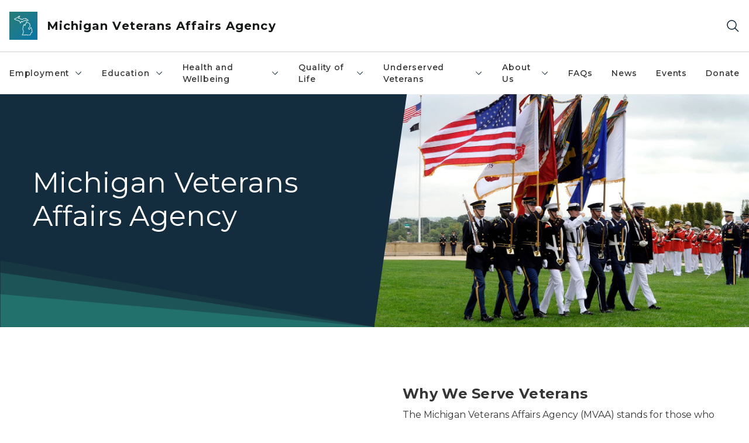

--- FILE ---
content_type: text/html; charset=utf-8
request_url: https://www.michigan.gov/mvaa?utm_campaign=ves-newsletter&utm_medium=email-Jan-2023&utm_source=govdelivery
body_size: 22500
content:



<!DOCTYPE html>
<!--[if lt IE 7]>      <html class="no-js lt-ie9 lt-ie8 lt-ie7"> <![endif]-->
<!--[if IE 7]>         <html class="no-js lt-ie9 lt-ie8"> <![endif]-->
<!--[if IE 8]>         <html class="no-js lt-ie9"> <![endif]-->
<!--[if gt IE 8]><!-->
<html class="no-js" lang="en">
<!--<![endif]-->
<head>
<link href="/mvaa/-/media/Base-Themes/Core-Libraries/styles/optimized-min.css?rev=0d5ba9d6f4d64dc58b0ec50ad1bb0b58&hash=F4805E13C99D74E73A2C1C089CBE3394" rel="stylesheet" /><link href="/mvaa/-/media/Base-Themes/Main-Theme/styles/optimized-min.css?rev=dd491b74890540928bec94fb7f92c1a6&hash=53AE9434F091788173724F8AD1709DF1" rel="stylesheet" /><link href="/mvaa/-/media/Themes/eMiCoreTheme/som-guidelines/styles/pre-optimized-min.css?rev=5f1371d63cb04f8384aed859170767b9&hash=49CEC70EC4009011B336DF9E48E0BE35" rel="stylesheet" /><link href="/mvaa/-/media/Themes/eMiCoreTheme/DataTables/Styles/optimized-min.css?rev=99f96bab3005400ea7c6c4472bdd5f11&hash=29B7E04DB93D6CC6A72731402C00731F" rel="stylesheet" /><link href="/mvaa/-/media/Base-Themes/Slick-Carousel/styles/optimized-min.css?rev=9524f845a6664e6891d64d36f9961a6c&hash=37E70015264B40C6E53A97DD89F7F602" rel="stylesheet" /><link href="/mvaa/-/media/Themes/eMiCoreTheme/DateRangePicker/Styles/optimized-min.css?rev=2ef96215d9ef47f69da97c840a8917dd&hash=EB6AEF711447B95C29F546B25F1B7665" rel="stylesheet" /><link href="/mvaa/-/media/Themes/eMiCoreTheme/eMiCoreTheme/styles/pre-optimized-min.css?rev=b2e49885d7f04fac9e846e644c9e9687&hash=9CB607377ABA35C4921F84089AD2E280" rel="stylesheet" />    



    <title>Michigan Veterans Affairs Agency</title>


<link rel="canonical" href="https://www.michigan.gov/mvaa">



    <link href="/mvaa/-/media/Project/Websites/shared/Browser-Icon/favicon.ico?rev=2e0c4e282d1f41d7add652b27b58dd38&amp;hash=D79939D9E8A3FD12DF43DDB1B35CFE84" rel="shortcut icon" />


    

    <!--Custom eMich Metadata Rendering advanced Favicon from SXA Site Settings-->

    
            <link rel="apple-touch-icon" sizes="180x180" href="/mvaa/-/media/Project/Websites/shared/Browser-Icon/apple-touch-icon.png?rev=6ba8df484dcd48a7b322e75d818cc69d&hash=991D784D4CB4BBA56D682B59E888F17E" />
        
    
            <link rel="icon" type="image/png" sizes="32x32" href="/mvaa/-/media/Project/Websites/shared/Browser-Icon/favicon-32x32.png?rev=7022dacf2ef14b248b731f451c62a380&hash=2A9B31ABD08EFECED850F4B45F12AFC6" />
        
    
            <link rel="icon" type="image/png" sizes="16x16" href="/mvaa/-/media/Project/Websites/shared/Browser-Icon/favicon-16x16.png?rev=7f7c62522a1646349d767d94fe24a637&hash=54A519804671F5B99A6999FCFA7B094A" />
        
    
            <link rel="manifest" href="/mvaa/-/media/Project/Websites/shared/Browser-Icon/site.webmanifest?rev=83ca428ef151478d8decb815e7217495&hash=2A1874853DCEF1D5ABF240018FFE863D" />
        
    
            <link rel="mask-icon" href="/mvaa/-/media/Project/Websites/shared/Browser-Icon/safari-pinned-tab.svg?rev=51f3e40a77134fbbb2233ded33af6d5e&hash=D9EDE5A2CE0379EC97E702158C1DBB6C" color="#277c78" />
        
    
            <meta name="msapplication-config" content="/mvaa/-/media/Project/Websites/shared/Browser-Icon/browserconfig.xml?rev=15a1c884ffca4409bb27fcec7eef109e&hash=F31F146CA51F116535E40339941FD9DE" />
        
    
            <meta name="msapplication-TileColor" content="#277c78" />
        
    
            <meta name="theme-color" content="#ffffff" />
        


    

<!-- Coveo Metadata fields -->




	<meta name="site-name" content="Michigan Veterans Affairs Agency" />


<meta name="site-path" content="MVAA" />
<meta name="site-logo" content="/mvaa/-/media/Images/Logos/michigan-veterans-affairs-agency.svg?rev=67ee3025834048608cfa6cb3c5801292&hash=3B7C1AE1D41B1487E874935F4CCD2CEF" />


<meta name="site-agency" content="MVAA" />
<meta name="site-agency-name" content="Michigan Veterans Affairs Agency" />
<meta name="item-type" content="Home" />
<meta name="grouped-item-type" content="Webpages" />
<meta name="site-hierarchy" content="Department of Military and Veterans Affairs|Michigan Veterans Affairs Agency" />
<meta name="sxa-tags" content="Department of Military & Veterans Affairs" />
<meta name="page-summary" content="Michigan Veterans Affairs Agency" />
<meta name="page-template" content="Home" />
<meta name="page-image" content="/mvaa/-/media/Project/Websites/MVAA/MVAA-Webpages/MISC/MVAA-Website-Banner.jpg?rev=56574af9027e4b3498273c6ab5facd2a&hash=D7EA1C14A3941ED86BE1921EAF0C7337" />
<meta name="page-hasformcomponent" content="false" />
<meta name="robots" content="" />
<meta name="page-breadcrumb" content="MVAA" />






<!-- end Coveo Metadata fields -->



<meta property="og:description"  content="Michigan Veterans Affairs Agency"><meta property="og:image"  content="https://www.michigan.gov/mvaa/-/media/Project/Websites/SOM/Images/Global-SOM/Michigangov-OG-Image.png?rev=04d34972184442b1bd24b5efb46cd150&amp;hash=A1BBC57CCA093D1DAFACE7D2C6418137"><meta property="og:title"  content="MVAA"><meta property="og:url"  content="https://www.michigan.gov/mvaa">



<meta  name="description" content="Michigan Veterans Affairs Agency">



<meta property="twitter:title"  content="Michigan Veterans Affairs Agency"><meta property="twitter:card"  content="summary_large_image">

    <meta name="viewport" content="width=device-width, initial-scale=1" />


    


<!-- Google Tag Manager -->
<script>(function(w,d,s,l,i){w[l]=w[l]||[];w[l].push({'gtm.start':
new Date().getTime(),event:'gtm.js'});var f=d.getElementsByTagName(s)[0],
j=d.createElement(s),dl=l!='dataLayer'?'&l='+l:'';j.async=true;j.src=
'https://www.googletagmanager.com/gtm.js?id='+i+dl;f.parentNode.insertBefore(j,f);
})(window,document,'script','dataLayer','GTM-WTW7M9');</script>
<!-- End Google Tag Manager -->


    





    




    <script type="application/ld+json">
             {"@context":"https://schema.org","@type":"WebPage","name":"Michigan Veterans Affairs Agency","description":"Michigan Veterans Affairs Agency","url":"https://www.michigan.gov/mvaa","inLanguage":"en-US"}
    </script>

</head>
<body class="home-page default-device bodyclass">
    



    


<!-- Google Tag Manager (noscript) -->
<noscript><iframe src='https://www.googletagmanager.com/ns.html?id=GTM-WTW7M9'
height="0" width="0" style="display:none;visibility:hidden" title="Google Tag Manager"></iframe></noscript>
<!-- End Google Tag Manager (noscript) -->

    
<!-- #wrapper -->

<div id="wrapper">
    <a class="sr-only sr-only-focusable jump-to-id header__skip" href="#pagebody" data-target-id="main"><span class="skip-main">Skip to main content</span></a>
    <!-- #header -->
    <header>
        <div id="header" class="">
            



<div class="component content component__section main-width">
    <div class="component-content">
<div class="print-only">
  <div class="container">
    <div class="row text-center">
      <div class="col-12">
        <!-- Get Url for mobile page logo -->
       
          
              
       
          
              
               <img class="header-logo" src="/mvaa/-/media/Project/Websites/shared/Site-Logos/MichiganGlobal-logo-Icon.svg?rev=e29162c06c174283bdf2106d78d932ac&hash=D0404E63BB099AF181D8768504557B05" alt="Michigan Header Logo" /> 
             
    
      </div>
      <div class="col-12">
        <!-- Get Site Name -->
        <div class="section-title mb-0">DMVA MVAA</div>
      </div>
    </div>
  </div>
</div><div class="navbar"><div class="navbar-brand pl-1">

<a  href="/mvaa" class="navbar-brand-img">

    
            <img class="header-logo-img" src="/mvaa/-/media/Project/Websites/shared/Site-Logos/MichiganGlobal-logo-Icon.svg?rev=e29162c06c174283bdf2106d78d932ac&hash=D0404E63BB099AF181D8768504557B05" alt="Michigan Header Logo" /> 
        
    

    
    
            <img class="header-logo" src="/mvaa/-/media/Project/Websites/shared/Site-Logos/MichiganGlobal-logo-Icon.svg?rev=e29162c06c174283bdf2106d78d932ac&hash=D0404E63BB099AF181D8768504557B05" alt="Michigan Header Logo" /> 
        
    
</a>

<a  href="/mvaa" class="navbar-brand-title">
<div class="header__section-title">Michigan Veterans Affairs Agency</div>
</a>
</div><div class="action-bar">
<button class="header__section-search-wrapper" aria-label="Search">
    <span class="header__section-search-icon" aria-hidden="true"></span>
</button>
 <button class="navigation-toggle-header" type="button" aria-label="Open Main Menu" aria-expanded="false" id="mobileMenuButton" aria-controls="mobileMenuContent">
    <span class="navigation-toggle-header-icon"></span>
 </button>
</div></div>    </div>
</div>



    <section class="component component-wrapper">
            <div class="container-fluid">
<div class="row">    <div class="component navigation col-12 d-none d-md-block navigation-main navigation-main-vertical">
        <div class="component-content">
<nav id="menuA" aria-label="Main menu" class="headerMain-menu main-width">
    <div class="menu-a">
        <div class="main-nav">
            <ul class="clearfix nav main-menu">
                                <li class="level1 rel-level1 nav-item">
                                    <div class="navigation-title field-navigation-title" data-id="#meganav_f822143ca7d1443bacdaffeb54117e6a">
                                        <button type="button" tabindex="0" data-index="0" class="not-link nav-link w-100 lv1-item_0" aria-expanded="false">
                                            Employment
                                            <span class="header-caret"></span>
                                        </button>
                                    </div>
                                </li>
                                <li class="level1 rel-level1 nav-item">
                                    <div class="navigation-title field-navigation-title" data-id="#meganav_93f08c3ccd9640d0acfc801b1e010fda">
                                        <button type="button" tabindex="0" data-index="1" class="not-link nav-link w-100 lv1-item_1" aria-expanded="false">
                                            Education
                                            <span class="header-caret"></span>
                                        </button>
                                    </div>
                                </li>
                                <li class="level1 rel-level1 nav-item">
                                    <div class="navigation-title field-navigation-title" data-id="#meganav_138e7683fdf1465e904374939c90be37">
                                        <button type="button" tabindex="0" data-index="2" class="not-link nav-link w-100 lv1-item_2" aria-expanded="false">
                                            Health and Wellbeing
                                            <span class="header-caret"></span>
                                        </button>
                                    </div>
                                </li>
                                <li class="level1 rel-level1 nav-item">
                                    <div class="navigation-title field-navigation-title" data-id="#meganav_eecbb0c964cc4f259e5648e16acd6db1">
                                        <button type="button" tabindex="0" data-index="3" class="not-link nav-link w-100 lv1-item_3" aria-expanded="false">
                                            ​Quality of Life
                                            <span class="header-caret"></span>
                                        </button>
                                    </div>
                                </li>
                                <li class="level1 rel-level1 nav-item">
                                    <div class="navigation-title field-navigation-title" data-id="#meganav_83c0342495404d6e9f5504d2e4885226">
                                        <button type="button" tabindex="0" data-index="4" class="not-link nav-link w-100 lv1-item_4" aria-expanded="false">
                                            Underserved Veterans
                                            <span class="header-caret"></span>
                                        </button>
                                    </div>
                                </li>
                                <li class="level1 rel-level1 nav-item">
                                    <div class="navigation-title field-navigation-title" data-id="#meganav_8e2c2e0288474c75b5007f21f0a13968">
                                        <button type="button" tabindex="0" data-index="5" class="not-link nav-link w-100 lv1-item_5" aria-expanded="false">
                                            About Us
                                            <span class="header-caret"></span>
                                        </button>
                                    </div>
                                </li>
                                <li class="level1 rel-level1 nav-item">
                                    <div class="navigation-title field-navigation-title">
                                        <a href="/mvaa/mvaa-faq" target="_self" data-index="6" class="nav-link lv1-item_6">
                                            FAQs
                                        </a>
                                    </div>
                                </li>
                                <li class="level1 rel-level1 nav-item">
                                    <div class="navigation-title field-navigation-title">
                                        <a href="/mvaa/news" target="_self" data-index="7" class="nav-link lv1-item_7">
                                            News
                                        </a>
                                    </div>
                                </li>
                                <li class="level1 rel-level1 nav-item">
                                    <div class="navigation-title field-navigation-title">
                                        <a href="/mvaa/events" target="_self" data-index="8" class="nav-link lv1-item_8">
                                            Events
                                        </a>
                                    </div>
                                </li>
                                <li class="level1 rel-level1 nav-item">
                                    <div class="navigation-title field-navigation-title">
                                        <a href="https://www.thepayplace.com/mi/mva/donations2/billpreview.aspx" target="_self" data-index="9" class="nav-link lv1-item_9">
                                            Donate
                                        </a>
                                    </div>
                                </li>

            </ul>
        </div>
    </div>
</nav>

        <div class="megamenu main-nav" id="meganav_f822143ca7d1443bacdaffeb54117e6a">
            <div class="container-fluid content-width px-0">
                <div class="row no-gutters">
                    <div class="col-12 col-md-5 second-level">
                        <div class="row no-gutters">
                            <div class="col-12">
                                <div class="second-level-title h1 ml-1 mb-1">Employment</div>
                                <a class="second-level-link ml-1" href="/mvaa/employment-new">
                                    Go to Employment
                                    <span class="header-caret-next"></span>
                                </a>
                                <ul class="nav flex-column mt-1">
                                            <li class="nav-item">
                                                        <button type="button" tabindex="0" data-index="0" class="not-link nav-link w-100 lv2-0 w-100" data-subnavid="#subnav_7ff533c500ba402eacdc198249ddf9ba" data-linktarget="_self" aria-controls="subnav_7ff533c500ba402eacdc198249ddf9ba" aria-expanded="false">
                                                            For Veterans
                                                            <span class="header-caret-next"></span>
                                                        </button>
                                            </li>
                                            <li class="nav-item">
                                                        <button type="button" tabindex="0" data-index="1" class="not-link nav-link w-100 lv2-1 lv2-last" data-subnavid="#subnav_445b7bf6475546d286cc93ba42b2337c" data-linktarget="_self" aria-controls="subnav_445b7bf6475546d286cc93ba42b2337c" aria-expanded="false">
                                                            For Employers
                                                            <span class="header-caret-next"></span>
                                                        </button>
                                            </li>

                                </ul>
                            </div>
                        </div>
                    </div>
                    <div class="col-12 col-md-7 main-nav third-level active default"></div>
                        <div class="col-12 col-md-7 main-nav third-level" id="subnav_7ff533c500ba402eacdc198249ddf9ba">
                            <div class="row no-gutters">
                                <div class="col-12 col-md-8">
                                <div class="third-level-title h1 ml-1 mb-1">For Veterans</div>
                                <a class="third-level-link ml-1" href="/mvaa/employment-new/panel-veterans" target="_self">
                                    Go to For Veterans
                                    <span class="header-caret-next"></span>
                                </a>
                                    <p class="ml-1 nav-text">
                                        For Veterans
                                    </p>
                                    <ul class="nav flex-column mt-1">
                                                <li class="nav-item">
                                                        <a href="/mvaa/employment-new/panel-veterans/entrepreneurship-a" data-index="0" class="nav-link lv3-0" target="_self">
                                                            Entrepreneurship
                                                        </a>
                                                </li>
                                                <li class="nav-item">
                                                        <a href="/mvaa/employment-new/panel-veterans/find-a-job-a" data-index="1" class="nav-link lv3-1" target="_self">
                                                            Find a Job
                                                        </a>
                                                </li>
                                                <li class="nav-item">
                                                        <a href="/mvaa/employment-new/panel-veterans/licensing" data-index="2" class="nav-link lv3-2" target="_self">
                                                            Licensing &amp; Credentialing
                                                        </a>
                                                </li>
                                                <li class="nav-item">
                                                        <a href="/mvaa/employment-new/panel-veterans/tips" data-index="3" class="nav-link lv3-3" target="_self">
                                                            Tips for Job Seekers
                                                        </a>
                                                </li>
                                                <li class="nav-item">
                                                        <a href="/mvaa/employment-new/panel-veterans/transition-assistance-a" data-index="4" class="nav-link lv3-4" target="_self">
                                                            Transition Assistance
                                                        </a>
                                                </li>
                                                <li class="nav-item">
                                                        <a href="/mvaa/employment-new/panel-veterans/vet-emp-serv" data-index="5" class="nav-link lv3-5" target="_self">
                                                            Veteran Employment Services
                                                        </a>
                                                </li>
                                                <li class="nav-item">
                                                        <a href="/mvaa/employment-new/panel-veterans/friendly-emp" data-index="6" class="nav-link lv3-6 lv3-last" target="_self">
                                                            Veteran-Friendly Employers
                                                        </a>
                                                </li>

                                    </ul>
                                </div>
                            </div>
                        </div>
                        <div class="col-12 col-md-7 main-nav third-level" id="subnav_445b7bf6475546d286cc93ba42b2337c">
                            <div class="row no-gutters">
                                <div class="col-12 col-md-8">
                                <div class="third-level-title h1 ml-1 mb-1">For Employers</div>
                                <a class="third-level-link ml-1" href="/mvaa/employment-new/panel-employers" target="_self">
                                    Go to For Employers
                                    <span class="header-caret-next"></span>
                                </a>
                                    <p class="ml-1 nav-text">
                                        For Employers
                                    </p>
                                    <ul class="nav flex-column mt-1">
                                                <li class="nav-item">
                                                        <a href="/mvaa/employment-new/panel-employers/become-friendly-emp" data-index="0" class="nav-link lv3-0" target="_self">
                                                            Become a Veteran-Friendly Employer
                                                        </a>
                                                </li>
                                                <li class="nav-item">
                                                        <a href="/mvaa/employment-new/panel-employers/finding-hire" data-index="1" class="nav-link lv3-1" target="_self">
                                                            Finding Veterans to Hire
                                                        </a>
                                                </li>
                                                <li class="nav-item">
                                                        <a href="/mvaa/employment-new/panel-employers/value-hiring" data-index="2" class="nav-link lv3-2" target="_self">
                                                            The Value in Hiring Veterans
                                                        </a>
                                                </li>
                                                <li class="nav-item">
                                                        <a href="/mvaa/employment-new/panel-employers/vet-emp-serv" data-index="3" class="nav-link lv3-3" target="_self">
                                                            Veterans&#39; Employment Services
                                                        </a>
                                                </li>
                                                <li class="nav-item">
                                                        <a href="/mvaa/employment-new/panel-employers/mvaa-davenport-university-scholarship" data-index="4" class="nav-link lv3-4" target="_self">
                                                            MVAA Davenport University Scholarship
                                                        </a>
                                                </li>
                                                <li class="nav-item">
                                                        <a href="/mvaa/employment-new/panel-employers/employer-resource-group-guide" data-index="5" class="nav-link lv3-5" target="_self">
                                                            Employer Resource Group Guide
                                                        </a>
                                                </li>
                                                <li class="nav-item">
                                                        <a href="/mvaa/employment-new/panel-employers/mvaa-employment-innovator-award" data-index="6" class="nav-link lv3-6 lv3-last" target="_self">
                                                            MVAAs Employment Innovator Award
                                                        </a>
                                                </li>

                                    </ul>
                                </div>
                            </div>
                        </div>
                </div>
            </div>
        </div>
        <div class="megamenu main-nav" id="meganav_93f08c3ccd9640d0acfc801b1e010fda">
            <div class="container-fluid content-width px-0">
                <div class="row no-gutters">
                    <div class="col-12 col-md-5 second-level">
                        <div class="row no-gutters">
                            <div class="col-12">
                                <div class="second-level-title h1 ml-1 mb-1">Education</div>
                                <a class="second-level-link ml-1" href="/mvaa/education">
                                    Go to Education
                                    <span class="header-caret-next"></span>
                                </a>
                                <ul class="nav flex-column mt-1">
                                            <li class="nav-item">
                                                        <button type="button" tabindex="0" data-index="0" class="not-link nav-link w-100 lv2-0 w-100" data-subnavid="#subnav_8636e8f24a25465da4816fa7141009c2" data-linktarget="_self" aria-controls="subnav_8636e8f24a25465da4816fa7141009c2" aria-expanded="false">
                                                            Resources for Veterans and Family Members
                                                            <span class="header-caret-next"></span>
                                                        </button>
                                            </li>
                                            <li class="nav-item">
                                                        <button type="button" tabindex="0" data-index="1" class="not-link nav-link w-100 lv2-1 w-100" data-subnavid="#subnav_85b9c5c7334842acbeebe0cd15bf19d4" data-linktarget="_self" aria-controls="subnav_85b9c5c7334842acbeebe0cd15bf19d4" aria-expanded="false">
                                                            Resources for Educators
                                                            <span class="header-caret-next"></span>
                                                        </button>
                                            </li>
                                            <li class="nav-item">
                                                        <a href="/mvaa/education/veteran-friendly-school-dashboard" data-index="2" class="nav-link lv2-2 lv2-last" target="_self">
                                                            Veteran Friendly School Dashboard
                                                        </a>
                                            </li>

                                </ul>
                            </div>
                        </div>
                    </div>
                    <div class="col-12 col-md-7 main-nav third-level active default"></div>
                        <div class="col-12 col-md-7 main-nav third-level" id="subnav_8636e8f24a25465da4816fa7141009c2">
                            <div class="row no-gutters">
                                <div class="col-12 col-md-8">
                                <div class="third-level-title h1 ml-1 mb-1">Resources for Veterans and Family Members</div>
                                <a class="third-level-link ml-1" href="/mvaa/education/resources-for-veterans-and-family-members" target="_self">
                                    Go to Resources for Veterans and Family Members
                                    <span class="header-caret-next"></span>
                                </a>
                                    <p class="ml-1 nav-text">
                                        
                                    </p>
                                    <ul class="nav flex-column mt-1">
                                                <li class="nav-item">
                                                        <a href="/mvaa/education/resources-for-veterans-and-family-members/academic-success" data-index="0" class="nav-link lv3-0" target="_self">
                                                            Academic Success
                                                        </a>
                                                </li>
                                                <li class="nav-item">
                                                        <a href="/mvaa/education/resources-for-veterans-and-family-members/fam-ben" data-index="1" class="nav-link lv3-1" target="_self">
                                                            Benefits for Family Members
                                                        </a>
                                                </li>
                                                <li class="nav-item">
                                                        <a href="/mvaa/education/resources-for-veterans-and-family-members/credit-for-service-a" data-index="2" class="nav-link lv3-2" target="_self">
                                                            Credit for Service
                                                        </a>
                                                </li>
                                                <li class="nav-item">
                                                        <a href="/mvaa/education/resources-for-veterans-and-family-members/fast-track-programs-a" data-index="3" class="nav-link lv3-3" target="_self">
                                                            Fast Track Programs
                                                        </a>
                                                </li>
                                                <li class="nav-item">
                                                        <a href="/mvaa/education/resources-for-veterans-and-family-members/federal-state-benefits" data-index="4" class="nav-link lv3-4" target="_self">
                                                            Federal &amp; State Benefits
                                                        </a>
                                                </li>
                                                <li class="nav-item">
                                                        <a href="/mvaa/education/resources-for-veterans-and-family-members/gi-bill" data-index="5" class="nav-link lv3-5" target="_self">
                                                            GI Bill Overview
                                                        </a>
                                                </li>
                                                <li class="nav-item">
                                                        <a href="/mvaa/education/resources-for-veterans-and-family-members/diplomas-wwii" data-index="6" class="nav-link lv3-6" target="_self">
                                                            High Schol Diplomas for WWII, Korea and Vietnam Veterans
                                                        </a>
                                                </li>
                                                <li class="nav-item">
                                                        <a href="/mvaa/education/resources-for-veterans-and-family-members/other-programs" data-index="7" class="nav-link lv3-7 lv3-last" target="_self">
                                                            Other Financial Assistance Programs
                                                        </a>
                                                </li>

                                    </ul>
                                </div>
                            </div>
                        </div>
                        <div class="col-12 col-md-7 main-nav third-level" id="subnav_85b9c5c7334842acbeebe0cd15bf19d4">
                            <div class="row no-gutters">
                                <div class="col-12 col-md-8">
                                <div class="third-level-title h1 ml-1 mb-1">Resources for Educators</div>
                                <a class="third-level-link ml-1" href="/mvaa/education/resources-for-educators" target="_self">
                                    Go to Resources for Educators
                                    <span class="header-caret-next"></span>
                                </a>
                                    <p class="ml-1 nav-text">
                                        
                                    </p>
                                    <ul class="nav flex-column mt-1">
                                                <li class="nav-item">
                                                        <a href="/mvaa/education/resources-for-educators/resources" data-index="0" class="nav-link lv3-0" target="_self">
                                                            Resources for Schools
                                                        </a>
                                                </li>
                                                <li class="nav-item">
                                                        <a href="/mvaa/education/resources-for-educators/vets-on-campus" data-index="1" class="nav-link lv3-1" target="_self">
                                                            Veterans on your Campus
                                                        </a>
                                                </li>
                                                <li class="nav-item">
                                                        <a href="/mvaa/education/resources-for-educators/mvaa-education-innovator-award" data-index="2" class="nav-link lv3-2 lv3-last" target="_self">
                                                            MVAA Education Innovator Award
                                                        </a>
                                                </li>

                                    </ul>
                                </div>
                            </div>
                        </div>
                        <div class="col-12 col-md-7 main-nav third-level" id="subnav_1dd1b0635f4c496d8699d2fbf61e7acc">
                            <div class="row no-gutters">
                                <div class="col-12 col-md-8">
                                <div class="third-level-title h1 ml-1 mb-1">Veteran Friendly School Dashboard</div>
                                <a class="third-level-link ml-1" href="/mvaa/education/veteran-friendly-school-dashboard" target="_self">
                                    Go to Veteran Friendly School Dashboard
                                    <span class="header-caret-next"></span>
                                </a>
                                    <p class="ml-1 nav-text">
                                        
                                    </p>
                                </div>
                            </div>
                        </div>
                </div>
            </div>
        </div>
        <div class="megamenu main-nav" id="meganav_138e7683fdf1465e904374939c90be37">
            <div class="container-fluid content-width px-0">
                <div class="row no-gutters">
                    <div class="col-12 col-md-5 second-level">
                        <div class="row no-gutters">
                            <div class="col-12">
                                <div class="second-level-title h1 ml-1 mb-1">Health and Wellbeing</div>
                                <a class="second-level-link ml-1" href="/mvaa/health-and-wellbeing">
                                    Go to Health and Wellbeing
                                    <span class="header-caret-next"></span>
                                </a>
                                <ul class="nav flex-column mt-1">
                                            <li class="nav-item">
                                                        <button type="button" tabindex="0" data-index="0" class="not-link nav-link w-100 lv2-0 w-100" data-subnavid="#subnav_1f1ae56aed7e4fae893dc9c089687349" data-linktarget="_self" aria-controls="subnav_1f1ae56aed7e4fae893dc9c089687349" aria-expanded="false">
                                                            Health Programs
                                                            <span class="header-caret-next"></span>
                                                        </button>
                                            </li>
                                            <li class="nav-item">
                                                        <button type="button" tabindex="0" data-index="1" class="not-link nav-link w-100 lv2-1 w-100" data-subnavid="#subnav_71533781380b456c80d74df7522097ef" data-linktarget="_self" aria-controls="subnav_71533781380b456c80d74df7522097ef" aria-expanded="false">
                                                            Wellness
                                                            <span class="header-caret-next"></span>
                                                        </button>
                                            </li>
                                            <li class="nav-item">
                                                        <button type="button" tabindex="0" data-index="2" class="not-link nav-link w-100 lv2-2 w-100" data-subnavid="#subnav_8d93a3340a954ac292c5a9fdfac1b822" data-linktarget="_self" aria-controls="subnav_8d93a3340a954ac292c5a9fdfac1b822" aria-expanded="false">
                                                            Suicide Prevention Efforts
                                                            <span class="header-caret-next"></span>
                                                        </button>
                                            </li>
                                            <li class="nav-item">
                                                        <a href="/mvaa/health-and-wellbeing/michigan-veteran-connector" data-index="3" class="nav-link lv2-3" target="_self">
                                                            Veteran Connector
                                                        </a>
                                            </li>
                                            <li class="nav-item">
                                                        <a href="/mvaa/health-and-wellbeing/warriors" data-index="4" class="nav-link lv2-4" target="_self">
                                                            Walking with Warriors
                                                        </a>
                                            </li>
                                            <li class="nav-item">
                                                        <a href="/mvaa/health-and-wellbeing/panel-resources" data-index="5" class="nav-link lv2-5 lv2-last" target="_self">
                                                            Resources
                                                        </a>
                                            </li>

                                </ul>
                            </div>
                        </div>
                    </div>
                    <div class="col-12 col-md-7 main-nav third-level active default"></div>
                        <div class="col-12 col-md-7 main-nav third-level" id="subnav_1f1ae56aed7e4fae893dc9c089687349">
                            <div class="row no-gutters">
                                <div class="col-12 col-md-8">
                                <div class="third-level-title h1 ml-1 mb-1">Health Programs</div>
                                <a class="third-level-link ml-1" href="/mvaa/health-and-wellbeing/health-programs" target="_self">
                                    Go to Health Programs
                                    <span class="header-caret-next"></span>
                                </a>
                                    <p class="ml-1 nav-text">
                                        
                                    </p>
                                    <ul class="nav flex-column mt-1">
                                                <li class="nav-item">
                                                        <a href="/mvaa/health-and-wellbeing/health-programs/enroll-in-va-health-care" data-index="0" class="nav-link lv3-0" target="_self">
                                                            Enroll in VA Health Care
                                                        </a>
                                                </li>
                                                <li class="nav-item">
                                                        <a href="/mvaa/health-and-wellbeing/health-programs/panel-content" data-index="1" class="nav-link lv3-1" target="_self">
                                                            Access your VA Electronic Medical Record
                                                        </a>
                                                </li>
                                                <li class="nav-item">
                                                        <a href="/mvaa/health-and-wellbeing/health-programs/non-va-primary-care-or-dual-use-of-va" data-index="2" class="nav-link lv3-2" target="_self">
                                                            Non-VA Primary Care or Dual Use of VA
                                                        </a>
                                                </li>
                                                <li class="nav-item">
                                                        <a href="/mvaa/health-and-wellbeing/health-programs/service-connected-presumptive-conditions" data-index="3" class="nav-link lv3-3 lv3-last" target="_self">
                                                            Service Connected/Presumptive Conditions
                                                        </a>
                                                </li>

                                    </ul>
                                </div>
                            </div>
                        </div>
                        <div class="col-12 col-md-7 main-nav third-level" id="subnav_71533781380b456c80d74df7522097ef">
                            <div class="row no-gutters">
                                <div class="col-12 col-md-8">
                                <div class="third-level-title h1 ml-1 mb-1">Wellness</div>
                                <a class="third-level-link ml-1" href="/mvaa/health-and-wellbeing/wellness" target="_self">
                                    Go to Wellness
                                    <span class="header-caret-next"></span>
                                </a>
                                    <p class="ml-1 nav-text">
                                        
                                    </p>
                                    <ul class="nav flex-column mt-1">
                                                <li class="nav-item">
                                                        <a href="/mvaa/health-and-wellbeing/wellness/caregiver-resources-2" data-index="0" class="nav-link lv3-0" target="_self">
                                                            Caregiver Resources
                                                        </a>
                                                </li>
                                                <li class="nav-item">
                                                        <a href="/mvaa/health-and-wellbeing/wellness/for-medical-providers" data-index="1" class="nav-link lv3-1" target="_self">
                                                            For Medical Providers
                                                        </a>
                                                </li>
                                                <li class="nav-item">
                                                        <a href="/mvaa/health-and-wellbeing/wellness/long-term-care" data-index="2" class="nav-link lv3-2 lv3-last" target="_self">
                                                            Long Term Care
                                                        </a>
                                                </li>

                                    </ul>
                                </div>
                            </div>
                        </div>
                        <div class="col-12 col-md-7 main-nav third-level" id="subnav_8d93a3340a954ac292c5a9fdfac1b822">
                            <div class="row no-gutters">
                                <div class="col-12 col-md-8">
                                <div class="third-level-title h1 ml-1 mb-1">Suicide Prevention Efforts</div>
                                <a class="third-level-link ml-1" href="/mvaa/health-and-wellbeing/suicide-prevention-efforts" target="_self">
                                    Go to Suicide Prevention Efforts
                                    <span class="header-caret-next"></span>
                                </a>
                                    <p class="ml-1 nav-text">
                                        
                                    </p>
                                    <ul class="nav flex-column mt-1">
                                                <li class="nav-item">
                                                        <a href="/mvaa/health-and-wellbeing/suicide-prevention-efforts/michigan-governors-challenge" data-index="0" class="nav-link lv3-0" target="_self">
                                                            Michigan Governor&#39;s Challenge
                                                        </a>
                                                </li>
                                                <li class="nav-item">
                                                        <a href="/mvaa/health-and-wellbeing/suicide-prevention-efforts/link2life-program" data-index="1" class="nav-link lv3-1 lv3-last" target="_self">
                                                            Link2Life Program
                                                        </a>
                                                </li>

                                    </ul>
                                </div>
                            </div>
                        </div>
                        <div class="col-12 col-md-7 main-nav third-level" id="subnav_f5e6f986ad814852b99bc27bc28f7360">
                            <div class="row no-gutters">
                                <div class="col-12 col-md-8">
                                <div class="third-level-title h1 ml-1 mb-1">Veteran Connector</div>
                                <a class="third-level-link ml-1" href="/mvaa/health-and-wellbeing/michigan-veteran-connector" target="_self">
                                    Go to Veteran Connector
                                    <span class="header-caret-next"></span>
                                </a>
                                    <p class="ml-1 nav-text">
                                        Veteran Connector
                                    </p>
                                </div>
                            </div>
                        </div>
                        <div class="col-12 col-md-7 main-nav third-level" id="subnav_32e5bd9383d4432786c71e8788015f26">
                            <div class="row no-gutters">
                                <div class="col-12 col-md-8">
                                <div class="third-level-title h1 ml-1 mb-1">Walking with Warriors</div>
                                <a class="third-level-link ml-1" href="/mvaa/health-and-wellbeing/warriors" target="_self">
                                    Go to Walking with Warriors
                                    <span class="header-caret-next"></span>
                                </a>
                                    <p class="ml-1 nav-text">
                                        Walking with Warriors
                                    </p>
                                </div>
                            </div>
                        </div>
                        <div class="col-12 col-md-7 main-nav third-level" id="subnav_2aae1d1d865f4cee9f4614408ed3c5c0">
                            <div class="row no-gutters">
                                <div class="col-12 col-md-8">
                                <div class="third-level-title h1 ml-1 mb-1">Resources</div>
                                <a class="third-level-link ml-1" href="/mvaa/health-and-wellbeing/panel-resources" target="_self">
                                    Go to Resources
                                    <span class="header-caret-next"></span>
                                </a>
                                    <p class="ml-1 nav-text">
                                        Resources
                                    </p>
                                </div>
                            </div>
                        </div>
                </div>
            </div>
        </div>
        <div class="megamenu main-nav" id="meganav_eecbb0c964cc4f259e5648e16acd6db1">
            <div class="container-fluid content-width px-0">
                <div class="row no-gutters">
                    <div class="col-12 col-md-5 second-level">
                        <div class="row no-gutters">
                            <div class="col-12">
                                <div class="second-level-title h1 ml-1 mb-1">​Quality of Life</div>
                                <a class="second-level-link ml-1" href="/mvaa/quality-of-life">
                                    Go to ​Quality of Life
                                    <span class="header-caret-next"></span>
                                </a>
                                <ul class="nav flex-column mt-1">
                                            <li class="nav-item">
                                                        <button type="button" tabindex="0" data-index="0" class="not-link nav-link w-100 lv2-0 w-100" data-subnavid="#subnav_9e9d86bb8b514698a61687287f2e3859" data-linktarget="_self" aria-controls="subnav_9e9d86bb8b514698a61687287f2e3859" aria-expanded="false">
                                                            Community Outreach and Regional Engagement
                                                            <span class="header-caret-next"></span>
                                                        </button>
                                            </li>
                                            <li class="nav-item">
                                                        <a href="/mvaa/quality-of-life/mvaa-grants" data-index="1" class="nav-link lv2-1" target="_self">
                                                            MVAA Grants
                                                        </a>
                                            </li>
                                            <li class="nav-item">
                                                        <button type="button" tabindex="0" data-index="2" class="not-link nav-link w-100 lv2-2 w-100" data-subnavid="#subnav_62545c9fc42d49daba6a37605713fbf6" data-linktarget="_self" aria-controls="subnav_62545c9fc42d49daba6a37605713fbf6" aria-expanded="false">
                                                            Emergency Assistance
                                                            <span class="header-caret-next"></span>
                                                        </button>
                                            </li>
                                            <li class="nav-item">
                                                        <button type="button" tabindex="0" data-index="3" class="not-link nav-link w-100 lv2-3 lv2-last" data-subnavid="#subnav_5fdc2c7c69b843c2a24b13be7e0e5219" data-linktarget="_self" aria-controls="subnav_5fdc2c7c69b843c2a24b13be7e0e5219" aria-expanded="false">
                                                            Quality of Life
                                                            <span class="header-caret-next"></span>
                                                        </button>
                                            </li>

                                </ul>
                            </div>
                        </div>
                    </div>
                    <div class="col-12 col-md-7 main-nav third-level active default"></div>
                        <div class="col-12 col-md-7 main-nav third-level" id="subnav_9e9d86bb8b514698a61687287f2e3859">
                            <div class="row no-gutters">
                                <div class="col-12 col-md-8">
                                <div class="third-level-title h1 ml-1 mb-1">Community Outreach and Regional Engagement</div>
                                <a class="third-level-link ml-1" href="/mvaa/quality-of-life/community-outreach-and-regional-engagement" target="_self">
                                    Go to Community Outreach and Regional Engagement
                                    <span class="header-caret-next"></span>
                                </a>
                                    <p class="ml-1 nav-text">
                                        Community Outreach and Regional Engagement
                                    </p>
                                    <ul class="nav flex-column mt-1">
                                                <li class="nav-item">
                                                        <a href="/mvaa/quality-of-life/community-outreach-and-regional-engagement/core-leadership-and-partners" data-index="0" class="nav-link lv3-0" target="_self">
                                                            CORE Leadership and Partners
                                                        </a>
                                                </li>
                                                <li class="nav-item">
                                                        <a href="/mvaa/quality-of-life/community-outreach-and-regional-engagement/buddy-to-buddy-veteran-mentorship-program" data-index="1" class="nav-link lv3-1" target="_self">
                                                            Buddy to Buddy Veteran Mentorship Program
                                                        </a>
                                                </li>
                                                <li class="nav-item">
                                                        <a href="/mvaa/quality-of-life/community-outreach-and-regional-engagement/mi-vet-coalition" data-index="2" class="nav-link lv3-2" target="_self">
                                                            Michigan Veterans Coalition
                                                        </a>
                                                </li>
                                                <li class="nav-item">
                                                        <a href="/mvaa/quality-of-life/community-outreach-and-regional-engagement/mvaa-speakers" data-index="3" class="nav-link lv3-3" target="_self">
                                                            MVAA Speakers Bureau
                                                        </a>
                                                </li>
                                                <li class="nav-item">
                                                        <a href="/mvaa/quality-of-life/community-outreach-and-regional-engagement/action-teams" data-index="4" class="nav-link lv3-4" target="_self">
                                                            Veteran Community Action Teams
                                                        </a>
                                                </li>
                                                <li class="nav-item">
                                                        <a href="/mvaa/quality-of-life/community-outreach-and-regional-engagement/veteran-engagement-officers" data-index="5" class="nav-link lv3-5 lv3-last" target="_self">
                                                            Veteran Engagement Officers
                                                        </a>
                                                </li>

                                    </ul>
                                </div>
                            </div>
                        </div>
                        <div class="col-12 col-md-7 main-nav third-level" id="subnav_c81aea658c4a4068a9c70bbb6acd9f28">
                            <div class="row no-gutters">
                                <div class="col-12 col-md-8">
                                <div class="third-level-title h1 ml-1 mb-1">MVAA Grants</div>
                                <a class="third-level-link ml-1" href="/mvaa/quality-of-life/mvaa-grants" target="_self">
                                    Go to MVAA Grants
                                    <span class="header-caret-next"></span>
                                </a>
                                    <p class="ml-1 nav-text">
                                        
                                    </p>
                                </div>
                            </div>
                        </div>
                        <div class="col-12 col-md-7 main-nav third-level" id="subnav_62545c9fc42d49daba6a37605713fbf6">
                            <div class="row no-gutters">
                                <div class="col-12 col-md-8">
                                <div class="third-level-title h1 ml-1 mb-1">Emergency Assistance</div>
                                <a class="third-level-link ml-1" href="/mvaa/quality-of-life/emergency-assistance" target="_self">
                                    Go to Emergency Assistance
                                    <span class="header-caret-next"></span>
                                </a>
                                    <p class="ml-1 nav-text">
                                        Emergency Assistance
                                    </p>
                                    <ul class="nav flex-column mt-1">
                                                <li class="nav-item">
                                                        <a href="/mvaa/quality-of-life/emergency-assistance/emergency-asst" data-index="0" class="nav-link lv3-0" target="_self">
                                                            Emergency Assistance
                                                        </a>
                                                </li>
                                                <li class="nav-item">
                                                        <a href="/mvaa/quality-of-life/emergency-assistance/panel-content" data-index="1" class="nav-link lv3-1 lv3-last" target="_self">
                                                            Michigan Veterans Trust Fund
                                                        </a>
                                                </li>

                                    </ul>
                                </div>
                            </div>
                        </div>
                        <div class="col-12 col-md-7 main-nav third-level" id="subnav_5fdc2c7c69b843c2a24b13be7e0e5219">
                            <div class="row no-gutters">
                                <div class="col-12 col-md-8">
                                <div class="third-level-title h1 ml-1 mb-1">Quality of Life</div>
                                <a class="third-level-link ml-1" href="/mvaa/quality-of-life/quality-of-life" target="_self">
                                    Go to Quality of Life
                                    <span class="header-caret-next"></span>
                                </a>
                                    <p class="ml-1 nav-text">
                                        Quality of Life
                                    </p>
                                    <ul class="nav flex-column mt-1">
                                                <li class="nav-item">
                                                        <a href="/mvaa/quality-of-life/quality-of-life/benefits-disabled-vet" data-index="0" class="nav-link lv3-0" target="_self">
                                                            Benefits for 100 Percent Disabled Veterans
                                                        </a>
                                                </li>
                                                <li class="nav-item">
                                                        <a href="/mvaa/quality-of-life/quality-of-life/disability-comp" data-index="1" class="nav-link lv3-1" target="_self">
                                                            Disability Compensation
                                                        </a>
                                                </li>
                                                <li class="nav-item">
                                                        <a href="/mvaa/quality-of-life/quality-of-life/burial-benefits" data-index="2" class="nav-link lv3-2" target="_self">
                                                            Burial Benefits and Resources
                                                        </a>
                                                </li>
                                                <li class="nav-item">
                                                        <a href="/mvaa/quality-of-life/quality-of-life/pension-aid" data-index="3" class="nav-link lv3-3" target="_self">
                                                            Pension, Aid and Attendance
                                                        </a>
                                                </li>
                                                <li class="nav-item">
                                                        <a href="/mvaa/quality-of-life/quality-of-life/recreation-a" data-index="4" class="nav-link lv3-4" target="_self">
                                                            Recreation
                                                        </a>
                                                </li>
                                                <li class="nav-item">
                                                        <a href="/mvaa/quality-of-life/quality-of-life/transitioning-members" data-index="5" class="nav-link lv3-5" target="_self">
                                                            Why Michigan for Transitioning Service Members
                                                        </a>
                                                </li>
                                                <li class="nav-item">
                                                        <a href="/mvaa/quality-of-life/quality-of-life/park-commission" data-index="6" class="nav-link lv3-6" target="_self">
                                                            Michigan Veterans&#39; Memorial Park Commission
                                                        </a>
                                                </li>
                                                <li class="nav-item">
                                                        <a href="/mvaa/quality-of-life/quality-of-life/veterans-justice-a" data-index="7" class="nav-link lv3-7" target="_self">
                                                            Veteran Legal Services
                                                        </a>
                                                </li>
                                                <li class="nav-item">
                                                        <a href="/mvaa/quality-of-life/quality-of-life/veteran-readiness" data-index="8" class="nav-link lv3-8 lv3-last" target="_self">
                                                            Veteran Readiness and Employment (VR&amp;E)
                                                        </a>
                                                </li>

                                    </ul>
                                </div>
                            </div>
                        </div>
                </div>
            </div>
        </div>
        <div class="megamenu main-nav" id="meganav_83c0342495404d6e9f5504d2e4885226">
            <div class="container-fluid content-width px-0">
                <div class="row no-gutters">
                    <div class="col-12 col-md-5 second-level">
                        <div class="row no-gutters">
                            <div class="col-12">
                                <div class="second-level-title h1 ml-1 mb-1">Underserved Veterans</div>
                                <a class="second-level-link ml-1" href="/mvaa/underserved-veterans">
                                    Go to Underserved Veterans
                                    <span class="header-caret-next"></span>
                                </a>
                                <ul class="nav flex-column mt-1">
                                            <li class="nav-item">
                                                        <a href="/mvaa/underserved-veterans/i-am-a-veteran-campaign" data-index="0" class="nav-link lv2-0" target="_self">
                                                            I Am a Veteran Campaign
                                                        </a>
                                            </li>
                                            <li class="nav-item">
                                                        <a href="/mvaa/underserved-veterans/lgbtq-veterans" data-index="1" class="nav-link lv2-1" target="_self">
                                                            LGBTQ+ Veterans
                                                        </a>
                                            </li>
                                            <li class="nav-item">
                                                        <a href="/mvaa/underserved-veterans/women-veterans" data-index="2" class="nav-link lv2-2" target="_self">
                                                            Women Veterans
                                                        </a>
                                            </li>
                                            <li class="nav-item">
                                                        <a href="/mvaa/underserved-veterans/veteran-homelessness" data-index="3" class="nav-link lv2-3 lv2-last" target="_self">
                                                            Veteran Homelessness
                                                        </a>
                                            </li>

                                </ul>
                            </div>
                        </div>
                    </div>
                    <div class="col-12 col-md-7 main-nav third-level active default"></div>
                        <div class="col-12 col-md-7 main-nav third-level" id="subnav_7b08946381b843d9b19b6140776625e8">
                            <div class="row no-gutters">
                                <div class="col-12 col-md-8">
                                <div class="third-level-title h1 ml-1 mb-1">I Am a Veteran Campaign</div>
                                <a class="third-level-link ml-1" href="/mvaa/underserved-veterans/i-am-a-veteran-campaign" target="_self">
                                    Go to I Am a Veteran Campaign
                                    <span class="header-caret-next"></span>
                                </a>
                                    <p class="ml-1 nav-text">
                                        
                                    </p>
                                </div>
                            </div>
                        </div>
                        <div class="col-12 col-md-7 main-nav third-level" id="subnav_afa9333fb6e2476babc6f6fb6d187afb">
                            <div class="row no-gutters">
                                <div class="col-12 col-md-8">
                                <div class="third-level-title h1 ml-1 mb-1">LGBTQ+ Veterans</div>
                                <a class="third-level-link ml-1" href="/mvaa/underserved-veterans/lgbtq-veterans" target="_self">
                                    Go to LGBTQ+ Veterans
                                    <span class="header-caret-next"></span>
                                </a>
                                    <p class="ml-1 nav-text">
                                        LGBTQ+ Veterans
                                    </p>
                                </div>
                            </div>
                        </div>
                        <div class="col-12 col-md-7 main-nav third-level" id="subnav_7f2aa22680814b2396a7862d470c87c3">
                            <div class="row no-gutters">
                                <div class="col-12 col-md-8">
                                <div class="third-level-title h1 ml-1 mb-1">Women Veterans</div>
                                <a class="third-level-link ml-1" href="/mvaa/underserved-veterans/women-veterans" target="_self">
                                    Go to Women Veterans
                                    <span class="header-caret-next"></span>
                                </a>
                                    <p class="ml-1 nav-text">
                                        Women Veterans
                                    </p>
                                </div>
                            </div>
                        </div>
                        <div class="col-12 col-md-7 main-nav third-level" id="subnav_3221f448b6c44c409203015b53509634">
                            <div class="row no-gutters">
                                <div class="col-12 col-md-8">
                                <div class="third-level-title h1 ml-1 mb-1">Veteran Homelessness</div>
                                <a class="third-level-link ml-1" href="/mvaa/underserved-veterans/veteran-homelessness" target="_self">
                                    Go to Veteran Homelessness
                                    <span class="header-caret-next"></span>
                                </a>
                                    <p class="ml-1 nav-text">
                                        Veteran Homelessness
                                    </p>
                                </div>
                            </div>
                        </div>
                </div>
            </div>
        </div>
        <div class="megamenu main-nav" id="meganav_8e2c2e0288474c75b5007f21f0a13968">
            <div class="container-fluid content-width px-0">
                <div class="row no-gutters">
                    <div class="col-12 col-md-5 second-level">
                        <div class="row no-gutters">
                            <div class="col-12">
                                <div class="second-level-title h1 ml-1 mb-1">About Us</div>
                                <a class="second-level-link ml-1" href="/mvaa/about-us">
                                    Go to About Us
                                    <span class="header-caret-next"></span>
                                </a>
                                <ul class="nav flex-column mt-1">
                                            <li class="nav-item">
                                                        <a href="/mvaa/about-us/panel-content" data-index="0" class="nav-link lv2-0" target="_self">
                                                            About Us
                                                        </a>
                                            </li>
                                            <li class="nav-item">
                                                        <a href="/mvaa/about-us/foia-requests-a" data-index="1" class="nav-link lv2-1" target="_self">
                                                            FOIA Requests
                                                        </a>
                                            </li>
                                            <li class="nav-item">
                                                        <a href="/mvaa/about-us/mvaa-leadership-a" data-index="2" class="nav-link lv2-2" target="_self">
                                                            MVAA Leadership
                                                        </a>
                                            </li>
                                            <li class="nav-item">
                                                        <a href="/mvaa/about-us/request-event" data-index="3" class="nav-link lv2-3" target="_self">
                                                            Request MVAA at Your Next Event
                                                        </a>
                                            </li>
                                            <li class="nav-item">
                                                        <a href="/mvaa/about-us/mvaa-work-policy" data-index="4" class="nav-link lv2-4 lv2-last" target="_self">
                                                            MVAA Work Policy
                                                        </a>
                                            </li>

                                </ul>
                            </div>
                        </div>
                    </div>
                    <div class="col-12 col-md-7 main-nav third-level active default"></div>
                        <div class="col-12 col-md-7 main-nav third-level" id="subnav_c95a41d674c34915b90c2f2b18bea469">
                            <div class="row no-gutters">
                                <div class="col-12 col-md-8">
                                <div class="third-level-title h1 ml-1 mb-1">About Us</div>
                                <a class="third-level-link ml-1" href="/mvaa/about-us/panel-content" target="_self">
                                    Go to About Us
                                    <span class="header-caret-next"></span>
                                </a>
                                    <p class="ml-1 nav-text">
                                        About Us
                                    </p>
                                </div>
                            </div>
                        </div>
                        <div class="col-12 col-md-7 main-nav third-level" id="subnav_fbe55ae470f74b3c96fcc0447dd7de29">
                            <div class="row no-gutters">
                                <div class="col-12 col-md-8">
                                <div class="third-level-title h1 ml-1 mb-1">FOIA Requests</div>
                                <a class="third-level-link ml-1" href="/mvaa/about-us/foia-requests-a" target="_self">
                                    Go to FOIA Requests
                                    <span class="header-caret-next"></span>
                                </a>
                                    <p class="ml-1 nav-text">
                                        FOIA Requests
                                    </p>
                                </div>
                            </div>
                        </div>
                        <div class="col-12 col-md-7 main-nav third-level" id="subnav_5edddfdb32024cbb874f9b9920dc2e89">
                            <div class="row no-gutters">
                                <div class="col-12 col-md-8">
                                <div class="third-level-title h1 ml-1 mb-1">MVAA Leadership</div>
                                <a class="third-level-link ml-1" href="/mvaa/about-us/mvaa-leadership-a" target="_self">
                                    Go to MVAA Leadership
                                    <span class="header-caret-next"></span>
                                </a>
                                    <p class="ml-1 nav-text">
                                        MVAA Leadership
                                    </p>
                                </div>
                            </div>
                        </div>
                        <div class="col-12 col-md-7 main-nav third-level" id="subnav_78b231b795e841209ae164ce19968565">
                            <div class="row no-gutters">
                                <div class="col-12 col-md-8">
                                <div class="third-level-title h1 ml-1 mb-1">Request MVAA at Your Next Event</div>
                                <a class="third-level-link ml-1" href="/mvaa/about-us/request-event" target="_self">
                                    Go to Request MVAA at Your Next Event
                                    <span class="header-caret-next"></span>
                                </a>
                                    <p class="ml-1 nav-text">
                                        Request MVAA at Your Next Event
                                    </p>
                                </div>
                            </div>
                        </div>
                        <div class="col-12 col-md-7 main-nav third-level" id="subnav_36de02c52d304e3e8265260539c7dddd">
                            <div class="row no-gutters">
                                <div class="col-12 col-md-8">
                                <div class="third-level-title h1 ml-1 mb-1">MVAA Work Policy</div>
                                <a class="third-level-link ml-1" href="/mvaa/about-us/mvaa-work-policy" target="_self">
                                    Go to MVAA Work Policy
                                    <span class="header-caret-next"></span>
                                </a>
                                    <p class="ml-1 nav-text">
                                        MVAA Work Policy
                                    </p>
                                </div>
                            </div>
                        </div>
                </div>
            </div>
        </div>
        <div class="megamenu main-nav" id="meganav_2f7e40022c4444f8b31546b1b6690027">
            <div class="container-fluid content-width px-0">
                <div class="row no-gutters">
                    <div class="col-12 col-md-5 second-level">
                        <div class="row no-gutters">
                            <div class="col-12">
                                <div class="second-level-title h1 ml-1 mb-1">FAQs</div>
                                <a class="second-level-link ml-1" href="/mvaa/mvaa-faq">
                                    Go to FAQs
                                    <span class="header-caret-next"></span>
                                </a>
                                <ul class="nav flex-column mt-1">

                                </ul>
                            </div>
                        </div>
                    </div>
                    <div class="col-12 col-md-7 main-nav third-level active default"></div>
                </div>
            </div>
        </div>
        <div class="megamenu main-nav" id="meganav_2618d2c9b2074671a95a0162b14763cb">
            <div class="container-fluid content-width px-0">
                <div class="row no-gutters">
                    <div class="col-12 col-md-5 second-level">
                        <div class="row no-gutters">
                            <div class="col-12">
                                <div class="second-level-title h1 ml-1 mb-1">News</div>
                                <a class="second-level-link ml-1" href="/mvaa/news">
                                    Go to News
                                    <span class="header-caret-next"></span>
                                </a>
                                <ul class="nav flex-column mt-1">

                                </ul>
                            </div>
                        </div>
                    </div>
                    <div class="col-12 col-md-7 main-nav third-level active default"></div>
                </div>
            </div>
        </div>
        <div class="megamenu main-nav" id="meganav_4f4c81aa068342438e71dd28726c9283">
            <div class="container-fluid content-width px-0">
                <div class="row no-gutters">
                    <div class="col-12 col-md-5 second-level">
                        <div class="row no-gutters">
                            <div class="col-12">
                                <div class="second-level-title h1 ml-1 mb-1">Events</div>
                                <a class="second-level-link ml-1" href="/mvaa/events">
                                    Go to Events
                                    <span class="header-caret-next"></span>
                                </a>
                                <ul class="nav flex-column mt-1">

                                </ul>
                            </div>
                        </div>
                    </div>
                    <div class="col-12 col-md-7 main-nav third-level active default"></div>
                </div>
            </div>
        </div>
        <div class="megamenu main-nav" id="meganav_358a7d416ef042c8af2d6084c61c8d0f">
            <div class="container-fluid content-width px-0">
                <div class="row no-gutters">
                    <div class="col-12 col-md-5 second-level">
                        <div class="row no-gutters">
                            <div class="col-12">
                                <div class="second-level-title h1 ml-1 mb-1">Donate</div>
                                <a class="second-level-link ml-1" href="https://www.thepayplace.com/mi/mva/donations2/billpreview.aspx">
                                    Go to Donate
                                    <span class="header-caret-next"></span>
                                </a>
                                <ul class="nav flex-column mt-1">

                                </ul>
                            </div>
                        </div>
                    </div>
                    <div class="col-12 col-md-7 main-nav third-level active default"></div>
                </div>
            </div>
        </div>

        </div>
    </div>

<div class="component navigation-toggle col-12" data-properties="{&quot;easing&quot;:&quot;swing&quot;,&quot;speed&quot;:500,&quot;expandOnHover&quot;:false,&quot;expandedByDefault&quot;:false}">
    <div class="component-content">
        <div class="toggle-content clearfix">
            <div class="navigation-toggle-content" id="mobileMenuContent">
                <div class="row">    <div class="component navigation col-12">
        <div class="component-content">
<nav id="menuAmobile" aria-label="Main menu mobile" class="headerMain-menu">
    <div class="menu-a">
        <div class="mobile-nav">
            <ul class="clearfix nav main-menu">
                            <li class="level1 rel-level1 nav-item">
                                    <div class="navigation-title field-navigation-title" data-id="#m_meganav_f822143ca7d1443bacdaffeb54117e6a">
                                            <button type="button" tabindex="0" class="nav-link not-active lv1-0" id="m_meganav_f822143ca7d1443bacdaffeb54117e6a_link">
                                                Employment
                                                <span class="header-caret"></span>
                                            </button>
                                    </div>
                            </li>
                            <li class="level1 rel-level1 nav-item">
                                    <div class="navigation-title field-navigation-title" data-id="#m_meganav_93f08c3ccd9640d0acfc801b1e010fda">
                                            <button type="button" tabindex="0" class="nav-link not-active lv1-1" id="m_meganav_93f08c3ccd9640d0acfc801b1e010fda_link">
                                                Education
                                                <span class="header-caret"></span>
                                            </button>
                                    </div>
                            </li>
                            <li class="level1 rel-level1 nav-item">
                                    <div class="navigation-title field-navigation-title" data-id="#m_meganav_138e7683fdf1465e904374939c90be37">
                                            <button type="button" tabindex="0" class="nav-link not-active lv1-2" id="m_meganav_138e7683fdf1465e904374939c90be37_link">
                                                Health and Wellbeing
                                                <span class="header-caret"></span>
                                            </button>
                                    </div>
                            </li>
                            <li class="level1 rel-level1 nav-item">
                                    <div class="navigation-title field-navigation-title" data-id="#m_meganav_eecbb0c964cc4f259e5648e16acd6db1">
                                            <button type="button" tabindex="0" class="nav-link not-active lv1-3" id="m_meganav_eecbb0c964cc4f259e5648e16acd6db1_link">
                                                ​Quality of Life
                                                <span class="header-caret"></span>
                                            </button>
                                    </div>
                            </li>
                            <li class="level1 rel-level1 nav-item">
                                    <div class="navigation-title field-navigation-title" data-id="#m_meganav_83c0342495404d6e9f5504d2e4885226">
                                            <button type="button" tabindex="0" class="nav-link not-active lv1-4" id="m_meganav_83c0342495404d6e9f5504d2e4885226_link">
                                                Underserved Veterans
                                                <span class="header-caret"></span>
                                            </button>
                                    </div>
                            </li>
                            <li class="level1 rel-level1 nav-item">
                                    <div class="navigation-title field-navigation-title" data-id="#m_meganav_8e2c2e0288474c75b5007f21f0a13968">
                                            <button type="button" tabindex="0" class="nav-link not-active lv1-5" id="m_meganav_8e2c2e0288474c75b5007f21f0a13968_link">
                                                About Us
                                                <span class="header-caret"></span>
                                            </button>
                                    </div>
                            </li>
                            <li class="level1 rel-level1 nav-item">
                                    <div class="navigation-title field-navigation-title">
                                            <a class="nav-link lv1-6" href="/mvaa/mvaa-faq">
                                                FAQs
                                            </a>
                                    </div>
                            </li>
                            <li class="level1 rel-level1 nav-item">
                                    <div class="navigation-title field-navigation-title">
                                            <a class="nav-link lv1-7" href="/mvaa/news">
                                                News
                                            </a>
                                    </div>
                            </li>
                            <li class="level1 rel-level1 nav-item">
                                    <div class="navigation-title field-navigation-title">
                                            <a class="nav-link lv1-8" href="/mvaa/events">
                                                Events
                                            </a>
                                    </div>
                            </li>
                            <li class="level1 rel-level1 nav-item">
                                    <div class="navigation-title field-navigation-title">
                                            <a class="nav-link lv1-9 mobile-lv1-last" href="https://www.thepayplace.com/mi/mva/donations2/billpreview.aspx">
                                                Donate
                                            </a>
                                    </div>
                            </li>

            </ul>
        </div>
    </div>
</nav>

<nav class="mobile-nav mobile-nav-lv2 main-width" aria-label="Main menu mobile — lvl 2">
    <div class="menu-a">
            <div class="megamenu mobile-nav" id="m_meganav_f822143ca7d1443bacdaffeb54117e6a">
                <div class="container-fluid px-0">
                    <div class="row no-gutters">
                        <div class="col-12 second-level">
                            <div class="row no-gutters">
                                <div class="col-12">
                                    <a class="nav-link second-level-back not-active" href="#"><span class="header-caret-back"></span>Back</a>
                                    <a href="/mvaa/employment-new" class="nav-link second-level-title h3 ml-1 text-primary d-block">
                                        Employment
                                    </a>
                                    <ul class="nav flex-column mt-1">
                                                <li class="nav-item">
                                                            <button type="button" tabindex="0" class="nav-link not-active" id="m_subnav_7ff533c500ba402eacdc198249ddf9ba_link" data-subnavid="#m_subnav_7ff533c500ba402eacdc198249ddf9ba">
                                                                For Veterans
                                                                <span class="header-caret"></span>
                                                            </button>
                                                </li>
                                                <li class="nav-item">
                                                            <button type="button" tabindex="0" class="nav-link not-active mobile-lv2-last" id="m_subnav_445b7bf6475546d286cc93ba42b2337c_link" data-subnavid="#m_subnav_445b7bf6475546d286cc93ba42b2337c">
                                                                For Employers
                                                                <span class="header-caret"></span>
                                                            </button>
                                                </li>

                                    </ul>
                                </div>
                            </div>
                        </div>
                            <div class="col-12 mobile-nav third-level" id="m_subnav_7ff533c500ba402eacdc198249ddf9ba">
                                <div class="row no-gutters">
                                    <div class="col-12">
                                        <a class="nav-link third-level-back not-active" href="#"><span class="header-caret-back"></span>Back</a>
                                        <a class="nav-link third-level-title h3 ml-1 text-primary d-block" href="/mvaa/employment-new/panel-veterans">
                                            For Veterans
                                        </a>
                                            <ul class="nav flex-column mt-1">
                                                        <li class="nav-item">
                                                                <a href="/mvaa/employment-new/panel-veterans/entrepreneurship-a" class="nav-link">
                                                                    Entrepreneurship
                                                                </a>
                                                        </li>
                                                        <li class="nav-item">
                                                                <a href="/mvaa/employment-new/panel-veterans/find-a-job-a" class="nav-link">
                                                                    Find a Job
                                                                </a>
                                                        </li>
                                                        <li class="nav-item">
                                                                <a href="/mvaa/employment-new/panel-veterans/licensing" class="nav-link">
                                                                    Licensing &amp; Credentialing
                                                                </a>
                                                        </li>
                                                        <li class="nav-item">
                                                                <a href="/mvaa/employment-new/panel-veterans/tips" class="nav-link">
                                                                    Tips for Job Seekers
                                                                </a>
                                                        </li>
                                                        <li class="nav-item">
                                                                <a href="/mvaa/employment-new/panel-veterans/transition-assistance-a" class="nav-link">
                                                                    Transition Assistance
                                                                </a>
                                                        </li>
                                                        <li class="nav-item">
                                                                <a href="/mvaa/employment-new/panel-veterans/vet-emp-serv" class="nav-link">
                                                                    Veteran Employment Services
                                                                </a>
                                                        </li>
                                                        <li class="nav-item">
                                                                <a href="/mvaa/employment-new/panel-veterans/friendly-emp" class="nav-link mobile-lv3-last">
                                                                    Veteran-Friendly Employers
                                                                </a>
                                                        </li>

                                            </ul>
                                    </div>
                                </div>
                            </div>
                            <div class="col-12 mobile-nav third-level" id="m_subnav_445b7bf6475546d286cc93ba42b2337c">
                                <div class="row no-gutters">
                                    <div class="col-12">
                                        <a class="nav-link third-level-back not-active" href="#"><span class="header-caret-back"></span>Back</a>
                                        <a class="nav-link third-level-title h3 ml-1 text-primary d-block" href="/mvaa/employment-new/panel-employers">
                                            For Employers
                                        </a>
                                            <ul class="nav flex-column mt-1">
                                                        <li class="nav-item">
                                                                <a href="/mvaa/employment-new/panel-employers/become-friendly-emp" class="nav-link">
                                                                    Become a Veteran-Friendly Employer
                                                                </a>
                                                        </li>
                                                        <li class="nav-item">
                                                                <a href="/mvaa/employment-new/panel-employers/finding-hire" class="nav-link">
                                                                    Finding Veterans to Hire
                                                                </a>
                                                        </li>
                                                        <li class="nav-item">
                                                                <a href="/mvaa/employment-new/panel-employers/value-hiring" class="nav-link">
                                                                    The Value in Hiring Veterans
                                                                </a>
                                                        </li>
                                                        <li class="nav-item">
                                                                <a href="/mvaa/employment-new/panel-employers/vet-emp-serv" class="nav-link">
                                                                    Veterans&#39; Employment Services
                                                                </a>
                                                        </li>
                                                        <li class="nav-item">
                                                                <a href="/mvaa/employment-new/panel-employers/mvaa-davenport-university-scholarship" class="nav-link">
                                                                    MVAA Davenport University Scholarship
                                                                </a>
                                                        </li>
                                                        <li class="nav-item">
                                                                <a href="/mvaa/employment-new/panel-employers/employer-resource-group-guide" class="nav-link">
                                                                    Employer Resource Group Guide
                                                                </a>
                                                        </li>
                                                        <li class="nav-item">
                                                                <a href="/mvaa/employment-new/panel-employers/mvaa-employment-innovator-award" class="nav-link mobile-lv3-last">
                                                                    MVAAs Employment Innovator Award
                                                                </a>
                                                        </li>

                                            </ul>
                                    </div>
                                </div>
                            </div>
                    </div>
                </div>
            </div>
            <div class="megamenu mobile-nav" id="m_meganav_93f08c3ccd9640d0acfc801b1e010fda">
                <div class="container-fluid px-0">
                    <div class="row no-gutters">
                        <div class="col-12 second-level">
                            <div class="row no-gutters">
                                <div class="col-12">
                                    <a class="nav-link second-level-back not-active" href="#"><span class="header-caret-back"></span>Back</a>
                                    <a href="/mvaa/education" class="nav-link second-level-title h3 ml-1 text-primary d-block">
                                        Education
                                    </a>
                                    <ul class="nav flex-column mt-1">
                                                <li class="nav-item">
                                                            <button type="button" tabindex="0" class="nav-link not-active" id="m_subnav_8636e8f24a25465da4816fa7141009c2_link" data-subnavid="#m_subnav_8636e8f24a25465da4816fa7141009c2">
                                                                Resources for Veterans and Family Members
                                                                <span class="header-caret"></span>
                                                            </button>
                                                </li>
                                                <li class="nav-item">
                                                            <button type="button" tabindex="0" class="nav-link not-active" id="m_subnav_85b9c5c7334842acbeebe0cd15bf19d4_link" data-subnavid="#m_subnav_85b9c5c7334842acbeebe0cd15bf19d4">
                                                                Resources for Educators
                                                                <span class="header-caret"></span>
                                                            </button>
                                                </li>
                                                <li class="nav-item">
                                                            <a href="/mvaa/education/veteran-friendly-school-dashboard" class="nav-link mobile-lv2-last">
                                                                Veteran Friendly School Dashboard
                                                            </a>
                                                </li>

                                    </ul>
                                </div>
                            </div>
                        </div>
                            <div class="col-12 mobile-nav third-level" id="m_subnav_8636e8f24a25465da4816fa7141009c2">
                                <div class="row no-gutters">
                                    <div class="col-12">
                                        <a class="nav-link third-level-back not-active" href="#"><span class="header-caret-back"></span>Back</a>
                                        <a class="nav-link third-level-title h3 ml-1 text-primary d-block" href="/mvaa/education/resources-for-veterans-and-family-members">
                                            Resources for Veterans and Family Members
                                        </a>
                                            <ul class="nav flex-column mt-1">
                                                        <li class="nav-item">
                                                                <a href="/mvaa/education/resources-for-veterans-and-family-members/academic-success" class="nav-link">
                                                                    Academic Success
                                                                </a>
                                                        </li>
                                                        <li class="nav-item">
                                                                <a href="/mvaa/education/resources-for-veterans-and-family-members/fam-ben" class="nav-link">
                                                                    Benefits for Family Members
                                                                </a>
                                                        </li>
                                                        <li class="nav-item">
                                                                <a href="/mvaa/education/resources-for-veterans-and-family-members/credit-for-service-a" class="nav-link">
                                                                    Credit for Service
                                                                </a>
                                                        </li>
                                                        <li class="nav-item">
                                                                <a href="/mvaa/education/resources-for-veterans-and-family-members/fast-track-programs-a" class="nav-link">
                                                                    Fast Track Programs
                                                                </a>
                                                        </li>
                                                        <li class="nav-item">
                                                                <a href="/mvaa/education/resources-for-veterans-and-family-members/federal-state-benefits" class="nav-link">
                                                                    Federal &amp; State Benefits
                                                                </a>
                                                        </li>
                                                        <li class="nav-item">
                                                                <a href="/mvaa/education/resources-for-veterans-and-family-members/gi-bill" class="nav-link">
                                                                    GI Bill Overview
                                                                </a>
                                                        </li>
                                                        <li class="nav-item">
                                                                <a href="/mvaa/education/resources-for-veterans-and-family-members/diplomas-wwii" class="nav-link">
                                                                    High Schol Diplomas for WWII, Korea and Vietnam Veterans
                                                                </a>
                                                        </li>
                                                        <li class="nav-item">
                                                                <a href="/mvaa/education/resources-for-veterans-and-family-members/other-programs" class="nav-link mobile-lv3-last">
                                                                    Other Financial Assistance Programs
                                                                </a>
                                                        </li>

                                            </ul>
                                    </div>
                                </div>
                            </div>
                            <div class="col-12 mobile-nav third-level" id="m_subnav_85b9c5c7334842acbeebe0cd15bf19d4">
                                <div class="row no-gutters">
                                    <div class="col-12">
                                        <a class="nav-link third-level-back not-active" href="#"><span class="header-caret-back"></span>Back</a>
                                        <a class="nav-link third-level-title h3 ml-1 text-primary d-block" href="/mvaa/education/resources-for-educators">
                                            Resources for Educators
                                        </a>
                                            <ul class="nav flex-column mt-1">
                                                        <li class="nav-item">
                                                                <a href="/mvaa/education/resources-for-educators/resources" class="nav-link">
                                                                    Resources for Schools
                                                                </a>
                                                        </li>
                                                        <li class="nav-item">
                                                                <a href="/mvaa/education/resources-for-educators/vets-on-campus" class="nav-link">
                                                                    Veterans on your Campus
                                                                </a>
                                                        </li>
                                                        <li class="nav-item">
                                                                <a href="/mvaa/education/resources-for-educators/mvaa-education-innovator-award" class="nav-link mobile-lv3-last">
                                                                    MVAA Education Innovator Award
                                                                </a>
                                                        </li>

                                            </ul>
                                    </div>
                                </div>
                            </div>
                            <div class="col-12 mobile-nav third-level" id="m_subnav_1dd1b0635f4c496d8699d2fbf61e7acc">
                                <div class="row no-gutters">
                                    <div class="col-12">
                                        <a class="nav-link third-level-back not-active" href="#"><span class="header-caret-back"></span>Back</a>
                                        <a class="nav-link third-level-title h3 ml-1 text-primary d-block" href="/mvaa/education/veteran-friendly-school-dashboard">
                                            Veteran Friendly School Dashboard
                                        </a>
                                    </div>
                                </div>
                            </div>
                    </div>
                </div>
            </div>
            <div class="megamenu mobile-nav" id="m_meganav_138e7683fdf1465e904374939c90be37">
                <div class="container-fluid px-0">
                    <div class="row no-gutters">
                        <div class="col-12 second-level">
                            <div class="row no-gutters">
                                <div class="col-12">
                                    <a class="nav-link second-level-back not-active" href="#"><span class="header-caret-back"></span>Back</a>
                                    <a href="/mvaa/health-and-wellbeing" class="nav-link second-level-title h3 ml-1 text-primary d-block">
                                        Health and Wellbeing
                                    </a>
                                    <ul class="nav flex-column mt-1">
                                                <li class="nav-item">
                                                            <button type="button" tabindex="0" class="nav-link not-active" id="m_subnav_1f1ae56aed7e4fae893dc9c089687349_link" data-subnavid="#m_subnav_1f1ae56aed7e4fae893dc9c089687349">
                                                                Health Programs
                                                                <span class="header-caret"></span>
                                                            </button>
                                                </li>
                                                <li class="nav-item">
                                                            <button type="button" tabindex="0" class="nav-link not-active" id="m_subnav_71533781380b456c80d74df7522097ef_link" data-subnavid="#m_subnav_71533781380b456c80d74df7522097ef">
                                                                Wellness
                                                                <span class="header-caret"></span>
                                                            </button>
                                                </li>
                                                <li class="nav-item">
                                                            <button type="button" tabindex="0" class="nav-link not-active" id="m_subnav_8d93a3340a954ac292c5a9fdfac1b822_link" data-subnavid="#m_subnav_8d93a3340a954ac292c5a9fdfac1b822">
                                                                Suicide Prevention Efforts
                                                                <span class="header-caret"></span>
                                                            </button>
                                                </li>
                                                <li class="nav-item">
                                                            <a href="/mvaa/health-and-wellbeing/michigan-veteran-connector" class="nav-link">
                                                                Veteran Connector
                                                            </a>
                                                </li>
                                                <li class="nav-item">
                                                            <a href="/mvaa/health-and-wellbeing/warriors" class="nav-link">
                                                                Walking with Warriors
                                                            </a>
                                                </li>
                                                <li class="nav-item">
                                                            <a href="/mvaa/health-and-wellbeing/panel-resources" class="nav-link mobile-lv2-last">
                                                                Resources
                                                            </a>
                                                </li>

                                    </ul>
                                </div>
                            </div>
                        </div>
                            <div class="col-12 mobile-nav third-level" id="m_subnav_1f1ae56aed7e4fae893dc9c089687349">
                                <div class="row no-gutters">
                                    <div class="col-12">
                                        <a class="nav-link third-level-back not-active" href="#"><span class="header-caret-back"></span>Back</a>
                                        <a class="nav-link third-level-title h3 ml-1 text-primary d-block" href="/mvaa/health-and-wellbeing/health-programs">
                                            Health Programs
                                        </a>
                                            <ul class="nav flex-column mt-1">
                                                        <li class="nav-item">
                                                                <a href="/mvaa/health-and-wellbeing/health-programs/enroll-in-va-health-care" class="nav-link">
                                                                    Enroll in VA Health Care
                                                                </a>
                                                        </li>
                                                        <li class="nav-item">
                                                                <a href="/mvaa/health-and-wellbeing/health-programs/panel-content" class="nav-link">
                                                                    Access your VA Electronic Medical Record
                                                                </a>
                                                        </li>
                                                        <li class="nav-item">
                                                                <a href="/mvaa/health-and-wellbeing/health-programs/non-va-primary-care-or-dual-use-of-va" class="nav-link">
                                                                    Non-VA Primary Care or Dual Use of VA
                                                                </a>
                                                        </li>
                                                        <li class="nav-item">
                                                                <a href="/mvaa/health-and-wellbeing/health-programs/service-connected-presumptive-conditions" class="nav-link mobile-lv3-last">
                                                                    Service Connected/Presumptive Conditions
                                                                </a>
                                                        </li>

                                            </ul>
                                    </div>
                                </div>
                            </div>
                            <div class="col-12 mobile-nav third-level" id="m_subnav_71533781380b456c80d74df7522097ef">
                                <div class="row no-gutters">
                                    <div class="col-12">
                                        <a class="nav-link third-level-back not-active" href="#"><span class="header-caret-back"></span>Back</a>
                                        <a class="nav-link third-level-title h3 ml-1 text-primary d-block" href="/mvaa/health-and-wellbeing/wellness">
                                            Wellness
                                        </a>
                                            <ul class="nav flex-column mt-1">
                                                        <li class="nav-item">
                                                                <a href="/mvaa/health-and-wellbeing/wellness/caregiver-resources-2" class="nav-link">
                                                                    Caregiver Resources
                                                                </a>
                                                        </li>
                                                        <li class="nav-item">
                                                                <a href="/mvaa/health-and-wellbeing/wellness/for-medical-providers" class="nav-link">
                                                                    For Medical Providers
                                                                </a>
                                                        </li>
                                                        <li class="nav-item">
                                                                <a href="/mvaa/health-and-wellbeing/wellness/long-term-care" class="nav-link mobile-lv3-last">
                                                                    Long Term Care
                                                                </a>
                                                        </li>

                                            </ul>
                                    </div>
                                </div>
                            </div>
                            <div class="col-12 mobile-nav third-level" id="m_subnav_8d93a3340a954ac292c5a9fdfac1b822">
                                <div class="row no-gutters">
                                    <div class="col-12">
                                        <a class="nav-link third-level-back not-active" href="#"><span class="header-caret-back"></span>Back</a>
                                        <a class="nav-link third-level-title h3 ml-1 text-primary d-block" href="/mvaa/health-and-wellbeing/suicide-prevention-efforts">
                                            Suicide Prevention Efforts
                                        </a>
                                            <ul class="nav flex-column mt-1">
                                                        <li class="nav-item">
                                                                <a href="/mvaa/health-and-wellbeing/suicide-prevention-efforts/michigan-governors-challenge" class="nav-link">
                                                                    Michigan Governor&#39;s Challenge
                                                                </a>
                                                        </li>
                                                        <li class="nav-item">
                                                                <a href="/mvaa/health-and-wellbeing/suicide-prevention-efforts/link2life-program" class="nav-link mobile-lv3-last">
                                                                    Link2Life Program
                                                                </a>
                                                        </li>

                                            </ul>
                                    </div>
                                </div>
                            </div>
                            <div class="col-12 mobile-nav third-level" id="m_subnav_f5e6f986ad814852b99bc27bc28f7360">
                                <div class="row no-gutters">
                                    <div class="col-12">
                                        <a class="nav-link third-level-back not-active" href="#"><span class="header-caret-back"></span>Back</a>
                                        <a class="nav-link third-level-title h3 ml-1 text-primary d-block" href="/mvaa/health-and-wellbeing/michigan-veteran-connector">
                                            Veteran Connector
                                        </a>
                                    </div>
                                </div>
                            </div>
                            <div class="col-12 mobile-nav third-level" id="m_subnav_32e5bd9383d4432786c71e8788015f26">
                                <div class="row no-gutters">
                                    <div class="col-12">
                                        <a class="nav-link third-level-back not-active" href="#"><span class="header-caret-back"></span>Back</a>
                                        <a class="nav-link third-level-title h3 ml-1 text-primary d-block" href="/mvaa/health-and-wellbeing/warriors">
                                            Walking with Warriors
                                        </a>
                                    </div>
                                </div>
                            </div>
                            <div class="col-12 mobile-nav third-level" id="m_subnav_2aae1d1d865f4cee9f4614408ed3c5c0">
                                <div class="row no-gutters">
                                    <div class="col-12">
                                        <a class="nav-link third-level-back not-active" href="#"><span class="header-caret-back"></span>Back</a>
                                        <a class="nav-link third-level-title h3 ml-1 text-primary d-block" href="/mvaa/health-and-wellbeing/panel-resources">
                                            Resources
                                        </a>
                                    </div>
                                </div>
                            </div>
                    </div>
                </div>
            </div>
            <div class="megamenu mobile-nav" id="m_meganav_eecbb0c964cc4f259e5648e16acd6db1">
                <div class="container-fluid px-0">
                    <div class="row no-gutters">
                        <div class="col-12 second-level">
                            <div class="row no-gutters">
                                <div class="col-12">
                                    <a class="nav-link second-level-back not-active" href="#"><span class="header-caret-back"></span>Back</a>
                                    <a href="/mvaa/quality-of-life" class="nav-link second-level-title h3 ml-1 text-primary d-block">
                                        ​Quality of Life
                                    </a>
                                    <ul class="nav flex-column mt-1">
                                                <li class="nav-item">
                                                            <button type="button" tabindex="0" class="nav-link not-active" id="m_subnav_9e9d86bb8b514698a61687287f2e3859_link" data-subnavid="#m_subnav_9e9d86bb8b514698a61687287f2e3859">
                                                                Community Outreach and Regional Engagement
                                                                <span class="header-caret"></span>
                                                            </button>
                                                </li>
                                                <li class="nav-item">
                                                            <a href="/mvaa/quality-of-life/mvaa-grants" class="nav-link">
                                                                MVAA Grants
                                                            </a>
                                                </li>
                                                <li class="nav-item">
                                                            <button type="button" tabindex="0" class="nav-link not-active" id="m_subnav_62545c9fc42d49daba6a37605713fbf6_link" data-subnavid="#m_subnav_62545c9fc42d49daba6a37605713fbf6">
                                                                Emergency Assistance
                                                                <span class="header-caret"></span>
                                                            </button>
                                                </li>
                                                <li class="nav-item">
                                                            <button type="button" tabindex="0" class="nav-link not-active mobile-lv2-last" id="m_subnav_5fdc2c7c69b843c2a24b13be7e0e5219_link" data-subnavid="#m_subnav_5fdc2c7c69b843c2a24b13be7e0e5219">
                                                                Quality of Life
                                                                <span class="header-caret"></span>
                                                            </button>
                                                </li>

                                    </ul>
                                </div>
                            </div>
                        </div>
                            <div class="col-12 mobile-nav third-level" id="m_subnav_9e9d86bb8b514698a61687287f2e3859">
                                <div class="row no-gutters">
                                    <div class="col-12">
                                        <a class="nav-link third-level-back not-active" href="#"><span class="header-caret-back"></span>Back</a>
                                        <a class="nav-link third-level-title h3 ml-1 text-primary d-block" href="/mvaa/quality-of-life/community-outreach-and-regional-engagement">
                                            Community Outreach and Regional Engagement
                                        </a>
                                            <ul class="nav flex-column mt-1">
                                                        <li class="nav-item">
                                                                <a href="/mvaa/quality-of-life/community-outreach-and-regional-engagement/core-leadership-and-partners" class="nav-link">
                                                                    CORE Leadership and Partners
                                                                </a>
                                                        </li>
                                                        <li class="nav-item">
                                                                <a href="/mvaa/quality-of-life/community-outreach-and-regional-engagement/buddy-to-buddy-veteran-mentorship-program" class="nav-link">
                                                                    Buddy to Buddy Veteran Mentorship Program
                                                                </a>
                                                        </li>
                                                        <li class="nav-item">
                                                                <a href="/mvaa/quality-of-life/community-outreach-and-regional-engagement/mi-vet-coalition" class="nav-link">
                                                                    Michigan Veterans Coalition
                                                                </a>
                                                        </li>
                                                        <li class="nav-item">
                                                                <a href="/mvaa/quality-of-life/community-outreach-and-regional-engagement/mvaa-speakers" class="nav-link">
                                                                    MVAA Speakers Bureau
                                                                </a>
                                                        </li>
                                                        <li class="nav-item">
                                                                <a href="/mvaa/quality-of-life/community-outreach-and-regional-engagement/action-teams" class="nav-link">
                                                                    Veteran Community Action Teams
                                                                </a>
                                                        </li>
                                                        <li class="nav-item">
                                                                <a href="/mvaa/quality-of-life/community-outreach-and-regional-engagement/veteran-engagement-officers" class="nav-link mobile-lv3-last">
                                                                    Veteran Engagement Officers
                                                                </a>
                                                        </li>

                                            </ul>
                                    </div>
                                </div>
                            </div>
                            <div class="col-12 mobile-nav third-level" id="m_subnav_c81aea658c4a4068a9c70bbb6acd9f28">
                                <div class="row no-gutters">
                                    <div class="col-12">
                                        <a class="nav-link third-level-back not-active" href="#"><span class="header-caret-back"></span>Back</a>
                                        <a class="nav-link third-level-title h3 ml-1 text-primary d-block" href="/mvaa/quality-of-life/mvaa-grants">
                                            MVAA Grants
                                        </a>
                                    </div>
                                </div>
                            </div>
                            <div class="col-12 mobile-nav third-level" id="m_subnav_62545c9fc42d49daba6a37605713fbf6">
                                <div class="row no-gutters">
                                    <div class="col-12">
                                        <a class="nav-link third-level-back not-active" href="#"><span class="header-caret-back"></span>Back</a>
                                        <a class="nav-link third-level-title h3 ml-1 text-primary d-block" href="/mvaa/quality-of-life/emergency-assistance">
                                            Emergency Assistance
                                        </a>
                                            <ul class="nav flex-column mt-1">
                                                        <li class="nav-item">
                                                                <a href="/mvaa/quality-of-life/emergency-assistance/emergency-asst" class="nav-link">
                                                                    Emergency Assistance
                                                                </a>
                                                        </li>
                                                        <li class="nav-item">
                                                                <a href="/mvaa/quality-of-life/emergency-assistance/panel-content" class="nav-link mobile-lv3-last">
                                                                    Michigan Veterans Trust Fund
                                                                </a>
                                                        </li>

                                            </ul>
                                    </div>
                                </div>
                            </div>
                            <div class="col-12 mobile-nav third-level" id="m_subnav_5fdc2c7c69b843c2a24b13be7e0e5219">
                                <div class="row no-gutters">
                                    <div class="col-12">
                                        <a class="nav-link third-level-back not-active" href="#"><span class="header-caret-back"></span>Back</a>
                                        <a class="nav-link third-level-title h3 ml-1 text-primary d-block" href="/mvaa/quality-of-life/quality-of-life">
                                            Quality of Life
                                        </a>
                                            <ul class="nav flex-column mt-1">
                                                        <li class="nav-item">
                                                                <a href="/mvaa/quality-of-life/quality-of-life/benefits-disabled-vet" class="nav-link">
                                                                    Benefits for 100 Percent Disabled Veterans
                                                                </a>
                                                        </li>
                                                        <li class="nav-item">
                                                                <a href="/mvaa/quality-of-life/quality-of-life/disability-comp" class="nav-link">
                                                                    Disability Compensation
                                                                </a>
                                                        </li>
                                                        <li class="nav-item">
                                                                <a href="/mvaa/quality-of-life/quality-of-life/burial-benefits" class="nav-link">
                                                                    Burial Benefits and Resources
                                                                </a>
                                                        </li>
                                                        <li class="nav-item">
                                                                <a href="/mvaa/quality-of-life/quality-of-life/pension-aid" class="nav-link">
                                                                    Pension, Aid and Attendance
                                                                </a>
                                                        </li>
                                                        <li class="nav-item">
                                                                <a href="/mvaa/quality-of-life/quality-of-life/recreation-a" class="nav-link">
                                                                    Recreation
                                                                </a>
                                                        </li>
                                                        <li class="nav-item">
                                                                <a href="/mvaa/quality-of-life/quality-of-life/transitioning-members" class="nav-link">
                                                                    Why Michigan for Transitioning Service Members
                                                                </a>
                                                        </li>
                                                        <li class="nav-item">
                                                                <a href="/mvaa/quality-of-life/quality-of-life/park-commission" class="nav-link">
                                                                    Michigan Veterans&#39; Memorial Park Commission
                                                                </a>
                                                        </li>
                                                        <li class="nav-item">
                                                                <a href="/mvaa/quality-of-life/quality-of-life/veterans-justice-a" class="nav-link">
                                                                    Veteran Legal Services
                                                                </a>
                                                        </li>
                                                        <li class="nav-item">
                                                                <a href="/mvaa/quality-of-life/quality-of-life/veteran-readiness" class="nav-link mobile-lv3-last">
                                                                    Veteran Readiness and Employment (VR&amp;E)
                                                                </a>
                                                        </li>

                                            </ul>
                                    </div>
                                </div>
                            </div>
                    </div>
                </div>
            </div>
            <div class="megamenu mobile-nav" id="m_meganav_83c0342495404d6e9f5504d2e4885226">
                <div class="container-fluid px-0">
                    <div class="row no-gutters">
                        <div class="col-12 second-level">
                            <div class="row no-gutters">
                                <div class="col-12">
                                    <a class="nav-link second-level-back not-active" href="#"><span class="header-caret-back"></span>Back</a>
                                    <a href="/mvaa/underserved-veterans" class="nav-link second-level-title h3 ml-1 text-primary d-block">
                                        Underserved Veterans
                                    </a>
                                    <ul class="nav flex-column mt-1">
                                                <li class="nav-item">
                                                            <a href="/mvaa/underserved-veterans/i-am-a-veteran-campaign" class="nav-link">
                                                                I Am a Veteran Campaign
                                                            </a>
                                                </li>
                                                <li class="nav-item">
                                                            <a href="/mvaa/underserved-veterans/lgbtq-veterans" class="nav-link">
                                                                LGBTQ+ Veterans
                                                            </a>
                                                </li>
                                                <li class="nav-item">
                                                            <a href="/mvaa/underserved-veterans/women-veterans" class="nav-link">
                                                                Women Veterans
                                                            </a>
                                                </li>
                                                <li class="nav-item">
                                                            <a href="/mvaa/underserved-veterans/veteran-homelessness" class="nav-link mobile-lv2-last">
                                                                Veteran Homelessness
                                                            </a>
                                                </li>

                                    </ul>
                                </div>
                            </div>
                        </div>
                            <div class="col-12 mobile-nav third-level" id="m_subnav_7b08946381b843d9b19b6140776625e8">
                                <div class="row no-gutters">
                                    <div class="col-12">
                                        <a class="nav-link third-level-back not-active" href="#"><span class="header-caret-back"></span>Back</a>
                                        <a class="nav-link third-level-title h3 ml-1 text-primary d-block" href="/mvaa/underserved-veterans/i-am-a-veteran-campaign">
                                            I Am a Veteran Campaign
                                        </a>
                                    </div>
                                </div>
                            </div>
                            <div class="col-12 mobile-nav third-level" id="m_subnav_afa9333fb6e2476babc6f6fb6d187afb">
                                <div class="row no-gutters">
                                    <div class="col-12">
                                        <a class="nav-link third-level-back not-active" href="#"><span class="header-caret-back"></span>Back</a>
                                        <a class="nav-link third-level-title h3 ml-1 text-primary d-block" href="/mvaa/underserved-veterans/lgbtq-veterans">
                                            LGBTQ+ Veterans
                                        </a>
                                    </div>
                                </div>
                            </div>
                            <div class="col-12 mobile-nav third-level" id="m_subnav_7f2aa22680814b2396a7862d470c87c3">
                                <div class="row no-gutters">
                                    <div class="col-12">
                                        <a class="nav-link third-level-back not-active" href="#"><span class="header-caret-back"></span>Back</a>
                                        <a class="nav-link third-level-title h3 ml-1 text-primary d-block" href="/mvaa/underserved-veterans/women-veterans">
                                            Women Veterans
                                        </a>
                                    </div>
                                </div>
                            </div>
                            <div class="col-12 mobile-nav third-level" id="m_subnav_3221f448b6c44c409203015b53509634">
                                <div class="row no-gutters">
                                    <div class="col-12">
                                        <a class="nav-link third-level-back not-active" href="#"><span class="header-caret-back"></span>Back</a>
                                        <a class="nav-link third-level-title h3 ml-1 text-primary d-block" href="/mvaa/underserved-veterans/veteran-homelessness">
                                            Veteran Homelessness
                                        </a>
                                    </div>
                                </div>
                            </div>
                    </div>
                </div>
            </div>
            <div class="megamenu mobile-nav" id="m_meganav_8e2c2e0288474c75b5007f21f0a13968">
                <div class="container-fluid px-0">
                    <div class="row no-gutters">
                        <div class="col-12 second-level">
                            <div class="row no-gutters">
                                <div class="col-12">
                                    <a class="nav-link second-level-back not-active" href="#"><span class="header-caret-back"></span>Back</a>
                                    <a href="/mvaa/about-us" class="nav-link second-level-title h3 ml-1 text-primary d-block">
                                        About Us
                                    </a>
                                    <ul class="nav flex-column mt-1">
                                                <li class="nav-item">
                                                            <a href="/mvaa/about-us/panel-content" class="nav-link">
                                                                About Us
                                                            </a>
                                                </li>
                                                <li class="nav-item">
                                                            <a href="/mvaa/about-us/foia-requests-a" class="nav-link">
                                                                FOIA Requests
                                                            </a>
                                                </li>
                                                <li class="nav-item">
                                                            <a href="/mvaa/about-us/mvaa-leadership-a" class="nav-link">
                                                                MVAA Leadership
                                                            </a>
                                                </li>
                                                <li class="nav-item">
                                                            <a href="/mvaa/about-us/request-event" class="nav-link">
                                                                Request MVAA at Your Next Event
                                                            </a>
                                                </li>
                                                <li class="nav-item">
                                                            <a href="/mvaa/about-us/mvaa-work-policy" class="nav-link mobile-lv2-last">
                                                                MVAA Work Policy
                                                            </a>
                                                </li>

                                    </ul>
                                </div>
                            </div>
                        </div>
                            <div class="col-12 mobile-nav third-level" id="m_subnav_c95a41d674c34915b90c2f2b18bea469">
                                <div class="row no-gutters">
                                    <div class="col-12">
                                        <a class="nav-link third-level-back not-active" href="#"><span class="header-caret-back"></span>Back</a>
                                        <a class="nav-link third-level-title h3 ml-1 text-primary d-block" href="/mvaa/about-us/panel-content">
                                            About Us
                                        </a>
                                    </div>
                                </div>
                            </div>
                            <div class="col-12 mobile-nav third-level" id="m_subnav_fbe55ae470f74b3c96fcc0447dd7de29">
                                <div class="row no-gutters">
                                    <div class="col-12">
                                        <a class="nav-link third-level-back not-active" href="#"><span class="header-caret-back"></span>Back</a>
                                        <a class="nav-link third-level-title h3 ml-1 text-primary d-block" href="/mvaa/about-us/foia-requests-a">
                                            FOIA Requests
                                        </a>
                                    </div>
                                </div>
                            </div>
                            <div class="col-12 mobile-nav third-level" id="m_subnav_5edddfdb32024cbb874f9b9920dc2e89">
                                <div class="row no-gutters">
                                    <div class="col-12">
                                        <a class="nav-link third-level-back not-active" href="#"><span class="header-caret-back"></span>Back</a>
                                        <a class="nav-link third-level-title h3 ml-1 text-primary d-block" href="/mvaa/about-us/mvaa-leadership-a">
                                            MVAA Leadership
                                        </a>
                                    </div>
                                </div>
                            </div>
                            <div class="col-12 mobile-nav third-level" id="m_subnav_78b231b795e841209ae164ce19968565">
                                <div class="row no-gutters">
                                    <div class="col-12">
                                        <a class="nav-link third-level-back not-active" href="#"><span class="header-caret-back"></span>Back</a>
                                        <a class="nav-link third-level-title h3 ml-1 text-primary d-block" href="/mvaa/about-us/request-event">
                                            Request MVAA at Your Next Event
                                        </a>
                                    </div>
                                </div>
                            </div>
                            <div class="col-12 mobile-nav third-level" id="m_subnav_36de02c52d304e3e8265260539c7dddd">
                                <div class="row no-gutters">
                                    <div class="col-12">
                                        <a class="nav-link third-level-back not-active" href="#"><span class="header-caret-back"></span>Back</a>
                                        <a class="nav-link third-level-title h3 ml-1 text-primary d-block" href="/mvaa/about-us/mvaa-work-policy">
                                            MVAA Work Policy
                                        </a>
                                    </div>
                                </div>
                            </div>
                    </div>
                </div>
            </div>
            <div class="megamenu mobile-nav" id="m_meganav_2f7e40022c4444f8b31546b1b6690027">
                <div class="container-fluid px-0">
                    <div class="row no-gutters">
                        <div class="col-12 second-level">
                            <div class="row no-gutters">
                                <div class="col-12">
                                    <a class="nav-link second-level-back not-active" href="#"><span class="header-caret-back"></span>Back</a>
                                    <a href="/mvaa/mvaa-faq" class="nav-link second-level-title h3 ml-1 text-primary d-block">
                                        FAQs
                                    </a>
                                    <ul class="nav flex-column mt-1">

                                    </ul>
                                </div>
                            </div>
                        </div>
                    </div>
                </div>
            </div>
            <div class="megamenu mobile-nav" id="m_meganav_2618d2c9b2074671a95a0162b14763cb">
                <div class="container-fluid px-0">
                    <div class="row no-gutters">
                        <div class="col-12 second-level">
                            <div class="row no-gutters">
                                <div class="col-12">
                                    <a class="nav-link second-level-back not-active" href="#"><span class="header-caret-back"></span>Back</a>
                                    <a href="/mvaa/news" class="nav-link second-level-title h3 ml-1 text-primary d-block">
                                        News
                                    </a>
                                    <ul class="nav flex-column mt-1">

                                    </ul>
                                </div>
                            </div>
                        </div>
                    </div>
                </div>
            </div>
            <div class="megamenu mobile-nav" id="m_meganav_4f4c81aa068342438e71dd28726c9283">
                <div class="container-fluid px-0">
                    <div class="row no-gutters">
                        <div class="col-12 second-level">
                            <div class="row no-gutters">
                                <div class="col-12">
                                    <a class="nav-link second-level-back not-active" href="#"><span class="header-caret-back"></span>Back</a>
                                    <a href="/mvaa/events" class="nav-link second-level-title h3 ml-1 text-primary d-block">
                                        Events
                                    </a>
                                    <ul class="nav flex-column mt-1">

                                    </ul>
                                </div>
                            </div>
                        </div>
                    </div>
                </div>
            </div>
            <div class="megamenu mobile-nav" id="m_meganav_358a7d416ef042c8af2d6084c61c8d0f">
                <div class="container-fluid px-0">
                    <div class="row no-gutters">
                        <div class="col-12 second-level">
                            <div class="row no-gutters">
                                <div class="col-12">
                                    <a class="nav-link second-level-back not-active" href="#"><span class="header-caret-back"></span>Back</a>
                                    <a href="https://www.thepayplace.com/mi/mva/donations2/billpreview.aspx" class="nav-link second-level-title h3 ml-1 text-primary d-block">
                                        Donate
                                    </a>
                                    <ul class="nav flex-column mt-1">

                                    </ul>
                                </div>
                            </div>
                        </div>
                    </div>
                </div>
            </div>
    </div>
</nav>
        </div>
    </div>
</div>
            </div>
        </div>
    </div>
</div></div>            </div>
    </section>
<div class="component content component__section">
    <div class="component-content">
<div class="header__section-search-container"><div class="coveo-menu-search">
  <atomic-search-interface id="coveo-search-box">
    
    

    <div class="container">
      <div class="row mt-5 ">
        <div class="col">
          <atomic-search-box redirection-url="https://www.michigan.gov/search" placeholder="testing">
          <atomic-search-box-query-suggestions></atomic-search-box-query-suggestions>
          </atomic-search-box>    
              
        </div>
      </div>
      <div class="row mb-5 mt-1 site-dropdown" >        
          <div class="col-12 col-sm-auto d-flex justify-content-sm-center align-items-center">
            <label for="site-context mb-0">View Result for:</label>
          </div>        
          <div class="col-12 col-sm-auto">
            <select name="site-context" id="site-context">
              <option value="Michigan Veterans Affairs Agency" data-itemid="{83AAACB1-FEBA-460E-A9FC-AC1C9A37894F}">Michigan Veterans Affairs Agency</option>
              <option value="">All Michigan.gov Sites</option>          
            </select>
          </div>        
      </div>
      <div id="site-url" hidden>/mvaa</div>
      <div id="back-to-text" hidden>Back to Michigan Veterans Affairs Agency</div>
    </div>
  </atomic-search-interface>
  <div class="search-unavailable" style="display:none;">
  <p style="text-align: center;"><img alt="outline of the shape of Michigan state in teal color" src="/mvaa/-/media/Images/mi-no-results-icon.svg?rev=8612425961d14caf817436b6bed4cec0&amp;hash=1F7A9A6D61AE48D73FC1FD4A7E2D9515" /></p>
  <br />
  <p style="text-align: center;">Search is currently unavailable. Please try again later.</p>
</div>
</div><div class="links-container px-0">
<div class="container">
<div class="row">





<div class="col-md-4">


    
            
                    
                
                    
                
        





    
            
                    
                
                    
            
                        <div class="search-links-container">
                        <h3>Popular on michigan.gov</h3>
                        <ul class="search-links-list">
            
                        
            
                         <li class="search-links-item"><a class="search-links-link" href="https://www.michigan.gov/mdard" target="_blank">Agriculture and Rural Development</a></li>
                        
            
                         <li class="search-links-item"><a class="search-links-link" href="https://www.michigan.gov/mdcr" target="_blank">Civil Rights</a></li>
                        
            
                         <li class="search-links-item"><a class="search-links-link" href="https://www.michigan.gov/egle" target="_blank">Environment</a></li>
                        
            
                         <li class="search-links-item"><a class="search-links-link" href="https://www.michigan.gov/mdhhs" target="_blank">Health and Human Services</a></li>
                        
            
                         <li class="search-links-item"><a class="search-links-link" href="https://www.michigan.gov/dnr" target="_blank">Natural Resources</a></li>
                        
            
                         <li class="search-links-item"><a class="search-links-link" href="https://www.michigan.gov/sos" target="_blank">Secretary of State</a></li>
                        
            
                         </ul>
                         </div>
            
                        
                
        



</div>

<div class="col-md-4">


    
            
                    
                
                    
                
        




    
            
                    
            
                        <div class="search-links-container">
                        <h3>How Do I...</h3>
                        <ul class="search-links-list">
            
                                    
                         <li class="search-links-list"><a class="search-links-link" href="https://www.michigan.gov/sos/all-services/tab-and-plate-renewal" target="_blank">Register to Vote</a></li>
                                    
                         <li class="search-links-list"><a class="search-links-link" href="https://dsvsesvc.sos.state.mi.us/TAP/_/" target="_blank">Renew My License Plate</a></li>
                                    
                         <li class="search-links-list"><a class="search-links-link" href="https://www.michigan.gov/mdhhs/assistance-programs" target="_blank">View Assistance Programs</a></li>
                        
            
                         </ul>
                         </div>
            
                        
                
                    
                
        



</div>
</div>
</div>
</div></div>    </div>
</div>

        </div>
    </header>
    <!-- /#header -->
    <!-- #content -->
    <main>
        <div id="content" class="">
            


 


<div class="modal fade" id="browserDetectModal" tabindex="-1" role="dialog" aria-labelledby="browserDetectModalLabel"
    aria-hidden="true">
    <div class="modal-dialog" role="document">
        <div class="modal-content">
            <div class="modal-header">
                <button type="button" class="close modal-dialog-close" data-dismiss="modal" aria-label="Close">
                    <span><svg xmlns="http://www.w3.org/2000/svg" viewBox="0 0 32 32" aria-label="close" data-tags="X dismiss deny denied ex" role="img" fill="currentColor" focusable="false"><path d="M24 9.4 22.6 8 16 14.6 9.4 8 8 9.4 14.6 16 8 22.6 9.4 24 16 17.4 22.6 24 24 22.6 17.4 16 24 9.4z" /></svg></span>
                </button>
            </div>
            <div class="modal-body">
                <div class="modal-browser-detect-wrapper">
                    <div class="container">
                        <div class="row">
                            <div class="col-lg-2">
                                <span class="warning-icon"></span>
                            </div>
                            <div class="col-lg-8">
                                <div class="browser-detection-box__section-content">
                                    
                                                                        <div class="browser-detection-box__section-heading">Unsupported Browser Detected</div>
                                                                        
                                    
                                                                        <p>The web Browser you are currently using is unsupported, and some features of this site may not work as intended. Please update to a modern browser such as Chrome, Firefox or Edge to experience all features Michigan.gov has to offer.&nbsp;</p>
                                                                        
                                    
                                                                        <div class="browser-detection-box__section-subheading">Supported Browsers</div>
                                                                        
                                    <div class="row">
<div class="col-md-6 col-lg-3">
<ul>
    <li>                <a href="https://www.google.com/chrome/?brand=FHFK&amp;gclid=Cj0KCQiAk53-BRD0ARIsAJuNhptcTc4l_Kn-u3t6asbRCm-d_Uk2smxuQk1Vt_2ZS6cGVaUNkX29yREaAu8xEALw_wcB&amp;gclsrc=aw.ds" target="_blank"class="off-domain-link">Google Chrome</a>            </li>
    <li>                <a href="https://www.apple.com/safari/" target="_blank"class="off-domain-link">Safari</a>            </li>
</ul>
</div>
<div class="col-md-6 col-lg-3">
<ul>
    <li>                <a href="https://www.microsoft.com/en-us/edge" target="_blank"class="off-domain-link">Microsoft Edge</a>            </li>
    <li>                <a href="https://www.mozilla.org/en-US/firefox/new/" target="_blank"class="off-domain-link">Firefox</a>            </li>
</ul>
</div>
</div>
                                                                        
                                </div>
                            </div>
                        </div>
                    </div>
                </div>
            </div>
        </div>
    </div>
</div>

    




    <section class="component component-wrapper section__pageheader">

<div class="component content component__section">
    <div class="component-content">
<section class="hero-image__section page-hero-image-hero">
    <div class="hero-image__section-hero-image">
        <div class="hero-image__section-content">
            <div class="row no-gutters">
                <div class="col-md-6 order-md-first order-last">
                    <div class="hero-image__section-text">
                        <div class="hero-image__section-content-title">
                            
                                                        <h1>Michigan Veterans Affairs Agency</h1>
                                                        
                        </div>
                        <span class="rect1"></span>
                        <div class="rect-wrapper">
                        </div>
                    </div>
                </div>
                <div class="col-md-6">
                    <div class="hero-image__section-img"  style="background-image:url(/mvaa/-/media/Project/Websites/MVAA/MVAA-Webpages/MISC/MVAA-Website-Banner.jpg?mw=1440&rev=56574af9027e4b3498273c6ab5facd2a&hash=70A6B74E0D614BBC89833C8B41770742);" alt="Image of 8 individuals in dress blues carrying flags">
                    <span class="sr-only background-image" role="img" aria-label="Image of 8 individuals in dress blues carrying flags">Image of 8 individuals in dress blues carrying flags</span>
                        <span class="rect5"></span>
                        
                    </div>
                </div>
            </div>
        </div>
        <div class="hero-image__section-content-title-desktop">
            <div class="container">
                <div class="row">
                    <div class="col-sm-6">
                            
                                                        <h1>Michigan Veterans Affairs Agency</h1>
                                                        
                    </div>
                </div>
            </div>
        </div>
    </div>
    
</section>
    </div>
</div>
    </section>


    <section class="component component-wrapper section__pagebreadcrumb">
            <div class="container-fluid">
<div class="row">

<div class="component breadcrumb navigation-title col-12">
    <div class="component-content">
        <nav>
            <ol>
                    <li class="breadcrumb-item last home">

    <div class="navigation-title field-navigationtitle"><a title="MVAA" href="/mvaa"><svg xmlns="http://www.w3.org/2000/svg" viewBox="0 0 32 32" aria-label="home" data-tags="home start main" role="img" fill="currentColor" focusable="false"><path d="M16.61 2.21a1 1 0 0 0-1.24 0L1 13.42 2.24 15 4 13.62V26a2 2 0 0 0 2 2h20a2 2 0 0 0 2-2V13.63L29.76 15 31 13.43ZM18 26h-4v-8h4Zm2 0v-8a2 2 0 0 0-2-2h-4a2 2 0 0 0-2 2v8H6V12.06l10-7.79 10 7.8V26Z" /></svg></a></div>
                            <span class="separator"></span>
                    </li>
            </ol>
        </nav>
    </div>
</div>
</div>            </div>
    </section>


    <section class="component component-wrapper section__pagebody" id="pagebody">

<div class="component content component__section feature-item-component__section feature-item-component__section-video feature-item-component__section-video-left">
    <div class="component-content">
 

    

    
            <div class="com-wrapper">
                <div class="container">
                    <div class="row">
                        <div class="col-12 col-md-5 col-lg-6 ">
                            <div class="feature-item-component__section-video-item">
                                <span class="sr-only background-image" role="img"
                                    aria-label="Why We Serve Veterans Video">
                                    Why We Serve Veterans
                                                                Video
                                </span>
                                
                                                            <iframe src="https://www.youtube.com/embed/qKwBjf4SfSI?rel=0" frameborder="0"
                                                                allow="accelerometer; autoplay; encrypted-media; gyroscope; picture-in-picture"
                                                                allowfullscreen></iframe>
                                                        
                            </div>
                            
                        </div>
                        <div class="col-12 col-md-7 col-lg-6">
                            <div class="feature-item-component__section-content d-flex flex-column justify-content-center h-100 ml-xl-2">
                                
                                                            <h2 class="mb-0_5">Why We Serve Veterans</h2>
                                                        
                                
                                                            <div class="rte-content"><p>The Michigan Veterans Affairs Agency (MVAA) stands for those who served.</p>
<p>"One veteran who is experiencing homelessness is one too many — they served and sacrificed so much for us that I want to be able to give back and serve them."</p>
<p>In the next episode in our 'Why We Serve' series, meet MVAA's homeless veteran coordinator, Cassie Smith, and learn how you can get involved in helping veterans experiencing homelessness.</p></div>
                                                        
                                
    
                                    
                                                                    <a href="https://www.youtube.com/playlist?list=PLR0eIACDy73z8JZBO8jQMk7j3ZYwVknoM" 
                                                                        rel="noopener noreferrer" 
                                                                        target="" 
                                                                        class="view-link">
                                
                                                                        
                                                                                    Watch More
                                                                                
                                
                                                                        <span class="call-to-action-chevron"><svg height="12px" width="12px" fill="currentColor" focusable="false" data-name="Layer 1" xmlns="http://www.w3.org/2000/svg" viewbox="0 0 7 12"><path fill-rule="nonzero" d="M5.569 5.994L0 .726.687 0l6.336 5.994-6.335 6.002L0 11.27z"/></path></svg></span>
                                                                    </a>
                                                                
    
                                
                            </div>
                        </div>
                    </div>
                </div>
            </div>
        
    </div>
</div>


    <div class="component rich-text component__section">
        <div class="component-content">
            <div class="container">
                <div class="row">
                    <div class="col-12">
<h3>Contacting the Michigan Veteran Affairs Agency</h3>
<p>At the MVAA, we work hard to provide veterans and their families with the resources and connections you need to be successful and have earned through service. The Michigan Veteran Resource Service Center (MVRSC) helps veterans and their families access discharge documents, get connected to Veteran Service Officers and find services to assist in their needs.&nbsp;<br />
&nbsp;<br />
If you would like to speak to a technician with the MVRSC, call 800-MICH-VET (800-642-4838). Our technicians are available Monday through Friday from 8 a.m. to 5 p.m. Trained 211 agents are available after hours, guaranteeing someone can take your call 24/7. The MVRSC can perform check-ins on Michigan veterans to connect veterans with&nbsp;their benefits. To request a check-in, please click on the&nbsp;<a href="/mvaa/forms/check-on-mivet">Check on MIVet</a>&nbsp;form. If you would like to seek other resources, see the <strong>Veteran Benefits and Resources</strong> provided below.</p>                    </div>
                </div>
            </div>
        </div>
    </div>

<div class="component content component__section feature-item-component__section">
    <div class="component-content">
 
     

    <div class="container">
        
                    <div class="row feature-item-component__section-info mb-2">
                        <div class="col-12">
                            
                                            <h2 class="content-title mb-0_5">Veteran Benefits and Resources</h2>
                                        
                            
                        </div>
                    </div>
                
        <div class="row row-cols-1 row-cols-md-2 row-cols-lg-3 feature-item-component__section-items ">
            
            
            
                            
            
                            <div class="col ">
                                <div class="com-wrapper d-flex flex-column ">
                                    
                                                    
                                                    
                                                            <div class="feature-item-component__section-img__wrapper  ">
                                                        
                                                            
                                                                            <div class="feature-item-component__section-img  ratio-16x9 " style="background-image:url('/mvaa/-/media/Project/Websites/MVAA/MiscPhotos/Get-Connected-Home-Page-image.jpg?mw=768&rev=bb5f8e2ab5e14131bfbea5f6aaee5979&hash=EFAFFBCEE11CBAFE439A92A28A6B737B');">
                                                                                <span class="sr-only background-image" role="img"
                                                                                    aria-label="Person talking on phone">
                                                                                    Person talking on phone
                                                                                </span>
                                                                            </div>
                                                                        
                                                        </div>
                                                    
                                                    
                        
                                                
                                                
            
                                    <div class="feature-item-component__section-content   no-link ">
                                        
                                                            
                                                            
                                                                    
                                                                
                                                            <h3 class="h3 mb-0_5 w-100">
                                                            
                                                                        Get Connected
                                                            
                                                            </h3>
                                                        
                                        
            
                                        
            
                                            
                                                                    
                                                                            
                                                                                    
                                            
                                            
                                            <div class="component link-list split-content">
                                                <div class="component-content">
                                                    
                                                            <ul>
                                                                <li class="item0 odd first">
                                            
                                            
                                            
                                            
                                            <a  class=' ' href='/mvaa/forms/resource-assistance' target=''>Seek Resource Assistance   
                                                </a>
                                            
                                            
                                            
                                                                </li>
                                                                <li class="item1 even">
                                            
                                            
                                            
                                            
                                            <a  class=' ' href='/mvaa/county-filter-search-locations' target=''>Find a Veteran Service Officer   
                                                </a>
                                            
                                            
                                            
                                                                </li>
                                                                <li class="item2 odd">
                                            
                                            
                                            
                                            
                                            <a  class=' ' href='/mvaa/pages/request-dd214-separation-and-discharge-documents' target=''>Request DD-214 Separation/Discharge Documents   
                                                </a>
                                            
                                            
                                            
                                                                </li>
                                                                <li class="item3 even">
                                            
                                            
                                            
                                            
                                            <a  class=' ' href='/mvaa/quality-of-life/emergency-assistance/panel-content' target=''>Michigan Veterans Trust Fund   
                                                </a>
                                            
                                            
                                            
                                                                </li>
                                                                <li class="item4 odd last">
                                            
                                            
                                            
                                            
                                            <a  class=' ' href='/mvaa/quality-of-life/community-outreach-and-regional-engagement/buddy-to-buddy-veteran-mentorship-program' target=''>Buddy to Buddy Veteran Mentorship Program   
                                                </a>
                                            
                                            
                                            
                                                                </li>
                                                    </ul>
                                                </div>
                                            </div>
                                        
                                                                                
                                                                        
                                                                
                                            
            
                                        
            
                                        
            
                                            
                                            
            
                                        
            
                                    </div>
                                </div>
                            </div>
                        
            
                            
            
                            <div class="col ">
                                <div class="com-wrapper d-flex flex-column ">
                                    
                                                    
                                                    
                                                            <div class="feature-item-component__section-img__wrapper  ">
                                                        
                                                            
                                                                            <div class="feature-item-component__section-img  ratio-16x9 " style="background-image:url('/mvaa/-/media/Project/Websites/MVAA/MiscPhotos/Quick-Links-Home-Page-image.jpg?mw=768&rev=3ccc3edfe3e74a5a8ee8695ed3020e7f&hash=E988CD77ECC60C18ED8B26D41841D6E8');">
                                                                                <span class="sr-only background-image" role="img"
                                                                                    aria-label="A veteran and their family">
                                                                                    A veteran and their family
                                                                                </span>
                                                                            </div>
                                                                        
                                                        </div>
                                                    
                                                    
                        
                                                
                                                
            
                                    <div class="feature-item-component__section-content   no-link ">
                                        
                                                            
                                                            
                                                                    
                                                                
                                                            <h3 class="h3 mb-0_5 w-100">
                                                            
                                                                        Quick Links
                                                            
                                                            </h3>
                                                        
                                        
            
                                        
            
                                            
                                                                    
                                                                            
                                                                                    
                                            
                                            
                                            <div class="component link-list split-content">
                                                <div class="component-content">
                                                    
                                                            <ul>
                                                                <li class="item0 odd first">
                                            
                                            
                                            
                                            
                                            <a  class=' ' href='/mvaa/quality-of-life/quality-of-life/benefits-disabled-vet' target=''>Benefits for 100% Disabled Veterans   
                                                </a>
                                            
                                            
                                            
                                                                </li>
                                                                <li class="item1 even">
                                            
                                            
                                            
                                            
                                            <a  class=' ' href='/mvaa/quality-of-life/quality-of-life/plates-ids' target=''>State License Plates and IDs   
                                                </a>
                                            
                                            
                                            
                                                                </li>
                                                                <li class="item2 odd">
                                            
                                            
                                            
                                            
                                            <a  class=' ' href='/mvaa/quality-of-life/quality-of-life/burial-benefits' target=''>Burial Benefits and Resources   
                                                </a>
                                            
                                            
                                            
                                                                </li>
                                                                <li class="item3 even">
                                            
                                            
                                            
                                            
                                            <a  class=' ' href='/mvaa/health-and-wellbeing/mental-health-resources' target=''>Mental Health & Suicide Prevention   
                                                </a>
                                            
                                            
                                            
                                                                </li>
                                                                <li class="item4 odd last">
                                            
                                            
                                            
                                            
                                            <a  class=' ' href='/mvaa/employment-new/panel-veterans/find-a-job-a' target=''>Find a Job   
                                                </a>
                                            
                                            
                                            
                                                                </li>
                                                    </ul>
                                                </div>
                                            </div>
                                        
                                                                                
                                                                        
                                                                
                                            
            
                                        
            
                                        
            
                                            
                                            
            
                                        
            
                                    </div>
                                </div>
                            </div>
                        
            
                            
            
                            <div class="col ">
                                <div class="com-wrapper d-flex flex-column ">
                                    
                                                    
                                                    
                                                            <div class="feature-item-component__section-img__wrapper  ">
                                                        
                                                            
                                                                            <div class="feature-item-component__section-img  ratio-16x9 " style="background-image:url('/mvaa/-/media/Project/Websites/MVAA/MiscPhotos/State-Resources-Home-Page-image.jpg?mw=768&rev=0e82a1e57bae485ba4c81561a2412e5d&hash=08C95B56166D27B77299A2B295A7673D');">
                                                                                <span class="sr-only background-image" role="img"
                                                                                    aria-label="Michigan outline logo">
                                                                                    Michigan outline logo
                                                                                </span>
                                                                            </div>
                                                                        
                                                        </div>
                                                    
                                                    
                        
                                                
                                                
            
                                    <div class="feature-item-component__section-content   no-link ">
                                        
                                                            
                                                            
                                                                    
                                                                
                                                            <h3 class="h3 mb-0_5 w-100">
                                                            
                                                                        State Resources
                                                            
                                                            </h3>
                                                        
                                        
            
                                        
            
                                            
                                                                    
                                                                            
                                                                                    
                                            
                                            
                                            <div class="component link-list split-content">
                                                <div class="component-content">
                                                    
                                                            <ul>
                                                                <li class="item0 odd first">
                                            
                                            
                                            
                                            
                                            <a  class='  off-domain-link' href='https://www.michigan.gov/dmva/about/michigan-vietnam-veteran-recognition-certificate' target='_blank' rel='noopener noreferrer'>Michigan Vietnam Veteran Recognition Certificate 
                                                </a>
                                            
                                            
                                            
                                                                </li>
                                                                <li class="item1 even">
                                            
                                            
                                            
                                            
                                            <a  class='  off-domain-link' href='https://www.legislature.mi.gov/Publications/VeteransBenefits.pdf' target='_blank' rel='noopener noreferrer'>Veterans Benefits Guide 
                                                </a>
                                            
                                            
                                            
                                                                </li>
                                                                <li class="item2 odd">
                                            
                                            
                                            
                                            
                                            <a  class=' ' href='/mvaa/quality-of-life/quality-of-life/veterans-justice-a' target=''>Veteran Legal Services   
                                                </a>
                                            
                                            
                                            
                                                                </li>
                                                                <li class="item3 even">
                                            
                                            
                                            
                                            
                                            <a  class=' ' href='/mvaa/quality-of-life/quality-of-life/transitioning-members' target=''>WhyMI for Transitioning Service Members   
                                                </a>
                                            
                                            
                                            
                                                                </li>
                                                                <li class="item4 odd last">
                                            
                                            
                                            
                                            
                                            <a  class=' ' href='/mvaa/quality-of-life/quality-of-life/recreation-a' target=''>Recreation   
                                                </a>
                                            
                                            
                                            
                                                                </li>
                                                    </ul>
                                                </div>
                                            </div>
                                        
                                                                                
                                                                        
                                                                
                                            
            
                                        
            
                                        
            
                                            
                                            
            
                                        
            
                                    </div>
                                </div>
                            </div>
                        
            
        </div>
    </div>
    
    </div>
</div>

<div class="component content component__section feature-item-component__section feature-item-component__section--horizontal feature-item-component__section--contained">
    <div class="component-content">
 
    

    <div class="container">
        
                    <div class="row feature-item-component__section-info mb-2">
                        <div class="col-12">
                            
                                            <h2 class="content-title mb-0_5">Crisis Line</h2>
                                        
                            
                            
                        </div>
                    </div>
                
        
        <div class="row row-cols-1 feature-item-component__section-items">
            
            
                            
                            
                                    
                                    
                                
                            
                            
                            
            
                            <div class="col">
                                <div class="com-wrapper">
                                
                                    <div class="row  ">
                                        
                                                            <div class="col-md-4 order-0">
                                                                <div class="feature-item-component__section-img__wrapper mb-md-0  ">
                                                                    
                                                                                    <div class="feature-item-component__section-img ratio-16x9 bg-contain" style="background-image:url('/mvaa/-/media/Project/Websites/MVAA/mvaa/New-Veterans-Crisis-Line.jpg?mw=768&rev=938eca774c744a3a9d44b94fceaa8262&hash=8248F1134818DABD28ECC17C4030CB0E');">
                                                                                            <span class="sr-only background-image" role="img"
                                                                                            aria-label="New Veterans Crisis Line">
                                                                                            New Veterans Crisis Line
                                                                                        </span>
                                                                                    </div>
                                                                                
                                                                </div>
                                                                
                                                            </div>
                                                        
                                        <div class="col order-1">
                                            <div class="feature-item-component__section-content">
                                                
                                                                            
                                                                            
                                                                                    
                                                                                
                                                                            <h3 class="h3 mb-0_5">
                                                                                
                                                                                        If You Are In Crisis
                                                                                
                                                                            </h3>
                                                                        
                                                
                                                                            <div class="rte-content"><p><strong>CALL 988, PRESS 1, OR TEXT 838255</strong></p>
<p>The Veterans Crisis Line is staffed by caring, qualified crisis responders who are there to help. Many of these responders are veterans themselves.&nbsp;</p>
<p><span class="moreLink"><a href="tel:988"class="off-domain-link">Crisis Line (Call 988)</a></span></p>
<p><span class="moreLink"><a href="sms:838255"class="off-domain-link">Crisis Line (Text&nbsp;838255)</a></span></p></div>
                                                                        
            
                                                
                                                    
                                                                                    
                                                                                
                                                    
                                                
            
                                                
            
                                                    
                                                    
            
                                                
                                            </div>
                                        </div>                            
                                    </div>
                                </div>
                            </div>
                        

            
        </div>
    </div>
    
    </div>
</div>

<div class="component component__section-latest-news-content always-show-content component__section">
    <div class="component-content">
        <div class="container">
            <div class="row">
                <div class="col">
                    <h2 class="content-title">News</h2>
                </div>
            </div>
                <div class="row">
<div class="col-lg-6">
    <div class="com-wrapper">
        <div class="row">
            <div class="col-md-12">
                <div class="related-content__section-content"> 
                    
                                        <h3><a href="/mvaa/news/2026/01/21/mvaa-women-veterans-conference-in-grand-rapids">MVAA's Women Veterans Conference in Grand Rapids</a> </h3>
                                        
<strong class="upcoming-event-location"> January 21, 2026
             </strong>
                    <p>LANSING, Mich. - The Michigan Veterans Affairs Agency (MVAA) will host the 4th Women Veterans Conference Apr. 9-11, 2026, in Grand Rapids. This premier event for women veterans ...</p>
                </div>
            </div>
        </div>
    </div>
</div><div class="col-lg-6">
    <div class="com-wrapper">
        <div class="row">
            <div class="col-md-12">
                <div class="related-content__section-content"> 
                    
                                        <h3><a href="/mvaa/news/2026/01/15/mvaa-encourages-veterans-to-connect-with-their-earned-benefits-in-the-new-year">MVAA encourages veterans to connect with their earned benefits in the New Year</a> </h3>
                                        
<strong class="upcoming-event-location"> January 15, 2026
             </strong>
                    <p>LANSING, Mich. &ndash; The Michigan Veterans Affairs Agency (MVAA) is encouraging Michigan veterans and their families to kick off their new year by meeting with a veteran servi...</p>
                </div>
            </div>
        </div>
    </div>
</div><div class="col-lg-6">
    <div class="com-wrapper">
        <div class="row">
            <div class="col-md-12">
                <div class="related-content__section-content"> 
                    
                                        <h3><a href="/mvaa/news/hemlock-semiconductor-earns-mvaa-gold-level-veteran-friendly-employer-status">Hemlock Semiconductor earns MVAA Gold-level Veteran-Friendly Employer status</a> </h3>
                                        
<strong class="upcoming-event-location"> January 15, 2026
             </strong>
                    <p>HEMLOCK, Mich.  &ndash; The Michigan Veterans Affairs Agency (MVAA) awarded Hemlock Semiconductor (HSC) with the Gold-level Veteran-Friendly Employer (VFE) award, in Hemlock, We...</p>
                </div>
            </div>
        </div>
    </div>
</div><div class="col-lg-6">
    <div class="com-wrapper">
        <div class="row">
            <div class="col-md-12">
                <div class="related-content__section-content"> 
                    
                                        <h3><a href="/mvaa/news/2026/01/09/mvaa-highlights-army-national-guard-veteran">MVAA highlights Army National Guard veteran</a> </h3>
                                        
<strong class="upcoming-event-location"> January 09, 2026
             </strong>
                    <p>MARQUETTE COUNTY, Mich. - In the agency's most recent 'I Am a Veteran' story, the Michigan Veterans Affairs Agency (MVAA) has highlighted Alexis Nelson, a U.S. Army National Gua...</p>
                </div>
            </div>
        </div>
    </div>
</div><div class="col-lg-6">
    <div class="com-wrapper">
        <div class="row">
            <div class="col-md-12">
                <div class="related-content__section-content"> 
                    
                                        <h3><a href="/mvaa/news/2026/01/05/mvaa-issues-fiscal-year-2025-annual-report">MVAA issues Fiscal Year 2025 annual report, highlights community partnerships and veteran initiatives</a> </h3>
                                        
<strong class="upcoming-event-location"> January 05, 2026
             </strong>
                    <p>LANSING, Mich. &ndash; The Michigan Veterans Affairs Agency (MVAA) has issued their Fiscal Year (FY) 2025 annual report. The report covers the period from Oct. 1, 2024 through S...</p>
                </div>
            </div>
        </div>
    </div>
</div><div class="col-lg-6">
    <div class="com-wrapper">
        <div class="row">
            <div class="col-md-12">
                <div class="related-content__section-content"> 
                    
                                        <h3><a href="/mvaa/news/2025/12/05/mvaa-reminds-veterans-and-their-families-of-mvtf">MVAA reminds veterans and their families of MVTF’s emergency aid as winter conditions persist</a> </h3>
                                        
<strong class="upcoming-event-location"> December 05, 2025
             </strong>
                    <p>LANSING, Mich. - In the wake of recent severe winter weather, the Michigan Veterans Affairs Agency (MVAA) encourages veterans and their families to explore available emergency a...</p>
                </div>
            </div>
        </div>
    </div>
</div>                </div>
                    <div class="row">
                        <div class="col">
                                <a class="view-link" href="/mvaa/news">More News <svg height="12px" width="12px" fill="currentColor" focusable="false" data-name="Layer 1" xmlns="http://www.w3.org/2000/svg" viewBox="0 0 7 12"><path fill-rule="nonzero" d="M5.569 5.994L0 .726.687 0l6.336 5.994-6.335 6.002L0 11.27z"></path></svg></a>
                        </div>
                    </div>

        </div>
    </div>
</div>

<div class="component component__section-latest-news-content always-show-content component__section">
    <div class="component-content">
        <div class="container">
            <div class="row">
                <div class="col">
                    <h2 class="content-title"></h2>
                </div>
            </div>

                <div class="row">
                    <div class="col">
                        
                    </div>
                </div>
        </div>
    </div>
</div>

<div class="component content component__section social-wall__section">
    <div class="component-content">
 

    
    
         <div class="container">
    
        
        <div class="row"><div class="col-12">
            <h2>Follow Us on Social Media</h2>
        </div></div>
        
    
        <div class="row"><div class="col-12">
            <div class="social-wall-container" id="curator-feed-mvaa-global-layout" data-id="93d21130-f626-4f85-a227-1f56d9c2dbaf">
                <a href="https://curator.io" target="_blank" class="crt-logo">Powered by Curator.io</a>
            </div>
        </div></div>
    
        </div>
    
        <script type="text/javascript">
            (function(){
                var i, e, d = document, s = "script";i = d.createElement("script");i.async = 1;
                i.src = "https://cdn.curator.io/published/93d21130-f626-4f85-a227-1f56d9c2dbaf.js";
                e = d.getElementsByTagName(s)[0];e.parentNode.insertBefore(i, e);
            })();
        </script>
    
        

    

    </div>
</div>

<div class="component component__section-upcoming-event-content always-show-content component__section">
    <div class="component-content">
        <div class="container">
            <div class="row">
                <div class="col">
                    <h2 class="content-title">Upcoming Events</h2>
                </div>
            </div>

                <div class="row">
                    <div class="col">
                        
                    </div>
                </div>
        </div>
    </div>
</div>

<div class="component content component__section feature-item-component__section feature-item-component__section--hidden">
    <div class="component-content">
 
     

    <div class="container">
        
        <div class="row row-cols-1 feature-item-component__section-items ">
            
            
            
                            
            
                            <div class="col ">
                                <div class="com-wrapper d-flex flex-column ">
                                    
            
                                    <div class="feature-item-component__section-content   no-link ">
                                        
                                        
                                                            <div class="rte-content w-100"><p><em>Some photographs within the site provided <a href="https://www.dvidshub.net/"class="off-domain-link">courtesy of DVIDS</a>. The appearance of U.S. Department of Defense (DoD) visual information does not imply or constitute DoD endorsement.</em></p>
                            </div>
                                                        
            
                                        
            
                                            
                                                                    
                                                                
                                            
            
                                        
            
                                        
            
                                            
                                            
            
                                        
            
                                    </div>
                                </div>
                            </div>
                        
            
        </div>
    </div>
    
    </div>
</div>
    </section>


    <section class="component component-wrapper section__pagefooter">
            <div class="container">
            </div>
    </section>


    <section class="component component-wrapper">

<div class="component component-social-breadcrumb component__section breadcrumb_social_content">
    <div class="component-content">
 
<div class="breadcrumb__section social">
    <div class="container">
        <div class="row">
            <div class="col-md-12">
                <div class="breadcrumb__section-content">
                    <div><p class="breadcrumb__section-content-follow">Follow us</p> </div>
                    <ul class="breadcrumb__section-content-nav">

                        
                                                <li class="social-icon"><a href="https://www.facebook.com/MIVeterans" target="_blank" rel="noopener noreferrer"><svg xmlns="http://www.w3.org/2000/svg" data-name="Layer 1" viewBox="0 0 32 32" aria-label="facebook" role="img" fill="currentColor" focusable="false"><path d="M16 0a16 16 0 1 0 16 16A16 16 0 0 0 16 0Zm4 10.67h-1.8c-.72 0-.87.29-.87 1v1.63H20l-.28 2.7h-2.39v9.33h-4V16h-2.66v-2.67h2.66v-3.07c0-2.36 1.24-3.59 4-3.59H20Z" /></svg></a></li>
                                                

                        
                                                <li class="social-icon"><a href="https://twitter.com/MIVeteran" target="_blank" rel="noopener noreferrer"><svg xmlns="http://www.w3.org/2000/svg" xml:space="preserve" x="0" y="0" enable-background="new 0 0 32 32" version="1.1" viewBox="0 0 32 32" aria-label="twitter x solid" role="img" fill="currentColor" focusable="false"><path d="M16 0C7.2 0 0 7.2 0 16s7.2 16 16 16 16-7.2 16-16S24.8 0 16 0zm3.7 25.3-5-7.2-6.2 7.2H6.9L14 17 6.9 6.7h5.4l4.7 6.9 5.9-6.9h1.6l-6.8 7.9 7.4 10.8h-5.4z" /><path d="M16.2 14.5 11.5 7.9 9.1 7.9 14.8 16.1 15.5 17.1 15.5 17.2 20.5 24.2 22.9 24.2 16.9 15.6z" /></svg></a></li>
                                                

                        

                        
                                                <li class="social-icon"><a href="https://www.youtube.com/channel/UCeASLuwivu_9VedfN_AJqfA" target="_blank" rel="noopener noreferrer"><svg xmlns="http://www.w3.org/2000/svg" data-name="Layer 1" viewBox="0 0 32 32" aria-label="youtube" role="img" fill="currentColor" focusable="false"><path d="M16 0a16 16 0 1 0 16 16A16 16 0 0 0 16 0Zm5.92 22.52c-2.8.19-9 .19-11.84 0C7 22.31 6.69 20.83 6.67 16s.38-6.31 3.41-6.52c2.8-.19 9-.19 11.84 0 3 .21 3.39 1.69 3.41 6.52s-.33 6.31-3.41 6.52Zm-8.59-9.64L19.89 16l-6.56 3.13Z" /></svg></a></li>
                                                

                        

                        
                                                <li class="social-icon"><a href="https://www.linkedin.com/company/miveteran/" target="_blank" rel="noopener noreferrer"><svg xmlns="http://www.w3.org/2000/svg" data-name="Layer 1" viewBox="0 0 32 32" aria-label="linkedin" role="img" fill="currentColor" focusable="false"><path d="M16 0a16 16 0 1 0 16 16A16 16 0 0 0 16 0Zm-2.67 21.33h-2.66v-8h2.66ZM12 12.15a1.48 1.48 0 1 1 1.47-1.48A1.48 1.48 0 0 1 12 12.15Zm10.67 9.18H20v-3.81c0-2.51-2.67-2.3-2.67 0v3.81h-2.66v-8h2.66v1.46c1.17-2.15 5.34-2.31 5.34 2.06Z" /></svg></a></li>
                                                

                       

                        

                        

                        

                        

                        
                    </ul>
                </div>
            </div>
        </div>
    </div>
</div>
    </div>
</div>
    </section>
        </div>
    </main>
    <!-- /#content -->
    <!-- #footer -->
    <footer>
        <div id="footer" class="">
            




    <section class="component component-wrapper">
            <div class="container-fluid">
<div class="row">
<div class="component content component__section footer__section-content">
    <div class="component-content">
<div class="print-only">
  <div class="container">
    <div class="row text-center">
      <div class="col-12">
        <!-- Get Attorney General logo url -->
        <img class="print-footer-logo"  src="/mvaa/-/media/Images/Logos/michigan-veterans-affairs-agency.svg?rev=67ee3025834048608cfa6cb3c5801292&hash=3B7C1AE1D41B1487E874935F4CCD2CEF" alt="Michigan Veterans Affairs Agency">
      </div>
      <div class="col-12">
        <!-- Get Page Title -->
        <div class="footer-header mb-0">Michigan Veterans Affairs Agency</div>
        <!-- Get Copyright text -->
        <span>Copyright  State of Michigan</span>
      </div>
    </div>
  </div>
</div>
    
            <div class="footer__section-logo"><div class="container"><div class="row"><div class="col-lg-3 col-md-4 footer__section-logo-img">
                <img class="header-logo-img" src="/mvaa/-/media/Images/Logos/michigan-veterans-affairs-agency.svg?rev=67ee3025834048608cfa6cb3c5801292&hash=3B7C1AE1D41B1487E874935F4CCD2CEF" alt="Michigan Veterans Affairs Agency"> 
        </div><div class="col-lg-3 col-md-4 footer__section-col">
        
        
            <div class="component rich-text component__section">
                <div class="component-content">
                    <div class="container">
                        <div class="row">
                            <div class="col-12">
        <div>Contact us</div>
        <div>&nbsp;</div>
        <div>Michigan Veterans Affairs Agency</div>
        <div>3423 N. Martin Luther King Jr. Blvd.</div>
        <div>Bldg 32</div>
        <div>Lansing, MI 48906</div>
        <div>800-MICH-VET (800-642-4838)</div>
        <div>MVAAResourceCenter@michigan.gov
        <p>&nbsp;</p>
        </div>                    </div>
                        </div>
                    </div>
                </div>
            </div>
        
        </div>
        <div class="col-lg-3 col-md-4 footer__section-col">
        
        
            <div class="component rich-text component__section">
                <div class="component-content">
                    <div class="container">
                        <div class="row">
                            <div class="col-12">
        <p>Get personalized voter information on early voting and other topics.</p>
        <p>&nbsp;</p>
        <p><a href="https://www.michigan.gov/vote" class="primary-cta off-domain-link">Michigan.gov/Vote</a></p>                    </div>
                        </div>
                    </div>
                </div>
            </div>
        
        </div>
        <div class="col-lg-3 col-md-4 footer__section-col">
        
        <div class="component content component__section">
            <div class="component-content">
        <div class="newsletter-wrapper">
        <div class="footer__section-heading">Sign-up for Email Alerts from MVAA</div>
            <div class="footer__section-email">
        
        <form accept-charset="UTF-8" id="GD-snippet-form" method="post" action=https://public.govdelivery.com/accounts/MIDMVA/subscribers/qualify>
            <input name="utf8" type="hidden" value="✓" autocomplete="off">
               <div style="margin:0;padding:0;display:inline">
                   <input name="authenticity_token" type="hidden" value="" autocomplete="off">
               </div>
        
        <input aria-label="email address input" class="form-control" id="email" name="email" placeholder="Enter a Valid Email" required size="40" type="email" value="">
        
        <div class="form-group">
            <button name="commit" type="submit" value="Sign Up" style="">Submit</button>
        </div>
        
        </form>
        </div></div>    </div>
        </div>
        
        </div></div></div></div>
        
    
           <div class="footer__section-links"><div class="container"><div class="row">
       
                     
                     
                                         <div class="col-md-3">
                     
                                             <p class="footer__section-link-heading d-none d-md-block">Helpful Links</p>
                                             <button class="footer__section-link-heading d-md-none d-flex w-100 justify-content-between collapsed" data-toggle="collapse" data-target="#footer1" aria-expanded="true" aria-controls="footer1">
                                                 <span>Helpful Links</span>
                                                 <div class="footer__section-buttons">                                
                                                     <span class="footer-chevron-up" aria-hidden="true"><svg xmlns="http://www.w3.org/2000/svg" viewBox="0 0 32 32" aria-label="chevron up" data-tags="open close expand collapse chevron up up chevron navigation" role="img" fill="currentColor" focusable="false"><path d="M16 10 26 20 24.59 21.41 16 12.83 7.41 21.41 6 20 16 10z" /></svg></span>
                                                     <span class="footer-chevron-down" aria-hidden="true"><svg xmlns="http://www.w3.org/2000/svg" viewBox="0 0 32 32" aria-label="chevron down" data-tags="open close expand collapse chevron chevron down down chevron navigation" role="img" fill="currentColor" focusable="false"><path d="M16 22 6 12 7.41 10.59 16 19.17 24.59 10.59 26 12 16 22z" /></svg></span>                         
                                                 </div>
                                             </button>
                                                                    
                                             <ul id="footer1" class="footer__section-link-list collapse" data-parent="#footerAccordion" aria-label="Helpful Links" style="">
                                                 
                                   
                                                                   
                                                                           <li>
                                                                               <a href="https://www.michigan.gov/mvaa/forms/dd-214-form" target="_blank" rel="noopener noreferrer">
                                                                                   
                                                                                                   Request a DD-214
                                                                                               
                                                                               </a>
                                                                           </li>
                                                                       
                                   
                                                               
                                             </ul>
                     
                                         </div>
                     
                                     
       
       
       
                     
                     
                                         <div class="col-md-3">
                     
                                             <p class="footer__section-link-heading d-none d-md-block">Events</p>
                                             <button class="footer__section-link-heading d-md-none d-flex w-100 justify-content-between collapsed" data-toggle="collapse" data-target="#footer2" aria-expanded="true" aria-controls="footer2">
                                                 <span>Events</span>
                                                 <div class="footer__section-buttons">                                
                                                     <span class="footer-chevron-up" aria-hidden="true"><svg xmlns="http://www.w3.org/2000/svg" viewBox="0 0 32 32" aria-label="chevron up" data-tags="open close expand collapse chevron up up chevron navigation" role="img" fill="currentColor" focusable="false"><path d="M16 10 26 20 24.59 21.41 16 12.83 7.41 21.41 6 20 16 10z" /></svg></span>
                                                     <span class="footer-chevron-down" aria-hidden="true"><svg xmlns="http://www.w3.org/2000/svg" viewBox="0 0 32 32" aria-label="chevron down" data-tags="open close expand collapse chevron chevron down down chevron navigation" role="img" fill="currentColor" focusable="false"><path d="M16 22 6 12 7.41 10.59 16 19.17 24.59 10.59 26 12 16 22z" /></svg></span>                         
                                                 </div>
                                             </button>
                                                                    
                                             <ul id="footer2" class="footer__section-link-list collapse" data-parent="#footerAccordion" aria-label="Events" style="">
                                                 
                                   
                                                                   
                                                                           <li>
                                                                               <a href="/mvaa/events" >
                                                                                   
                                                                                                   Upcoming Events
                                                                                               
                                                                               </a>
                                                                           </li>
                                                                       
                                   
                                                               
                                             </ul>
                     
                                         </div>
                     
                                     
       
       
       
                     
                     
                                         <div class="col-md-3">
                     
                                             <p class="footer__section-link-heading d-none d-md-block">Benefits &amp; Resources</p>
                                             <button class="footer__section-link-heading d-md-none d-flex w-100 justify-content-between collapsed" data-toggle="collapse" data-target="#footer3" aria-expanded="true" aria-controls="footer3">
                                                 <span>Benefits &amp; Resources</span>
                                                 <div class="footer__section-buttons">                                
                                                     <span class="footer-chevron-up" aria-hidden="true"><svg xmlns="http://www.w3.org/2000/svg" viewBox="0 0 32 32" aria-label="chevron up" data-tags="open close expand collapse chevron up up chevron navigation" role="img" fill="currentColor" focusable="false"><path d="M16 10 26 20 24.59 21.41 16 12.83 7.41 21.41 6 20 16 10z" /></svg></span>
                                                     <span class="footer-chevron-down" aria-hidden="true"><svg xmlns="http://www.w3.org/2000/svg" viewBox="0 0 32 32" aria-label="chevron down" data-tags="open close expand collapse chevron chevron down down chevron navigation" role="img" fill="currentColor" focusable="false"><path d="M16 22 6 12 7.41 10.59 16 19.17 24.59 10.59 26 12 16 22z" /></svg></span>                         
                                                 </div>
                                             </button>
                                                                    
                                             <ul id="footer3" class="footer__section-link-list collapse" data-parent="#footerAccordion" aria-label="Benefits &amp; Resources" style="">
                                                 
                                   
                                                                   
                                                                           <li>
                                                                               <a href="/mvaa/quality-of-life/emergency-assistance" >
                                                                                   
                                                                                                   Federal Benefits
                                                                                               
                                                                               </a>
                                                                           </li>
                                                                       
                                   
                                                               
                                   
                                                                   
                                                                           <li>
                                                                               <a href="/mvaa/quality-of-life/quality-of-life" >
                                                                                   
                                                                                                   State Benefits
                                                                                               
                                                                               </a>
                                                                           </li>
                                                                       
                                   
                                                               
                                             </ul>
                     
                                         </div>
                     
                                     
       
       
       
                     
                     
                                         <div class="col-md-3">
                     
                                             <p class="footer__section-link-heading d-none d-md-block">DMVA Agencies</p>
                                             <button class="footer__section-link-heading d-md-none d-flex w-100 justify-content-between collapsed" data-toggle="collapse" data-target="#footer4" aria-expanded="true" aria-controls="footer4">
                                                 <span>DMVA Agencies</span>
                                                 <div class="footer__section-buttons">                                
                                                     <span class="footer-chevron-up" aria-hidden="true"><svg xmlns="http://www.w3.org/2000/svg" viewBox="0 0 32 32" aria-label="chevron up" data-tags="open close expand collapse chevron up up chevron navigation" role="img" fill="currentColor" focusable="false"><path d="M16 10 26 20 24.59 21.41 16 12.83 7.41 21.41 6 20 16 10z" /></svg></span>
                                                     <span class="footer-chevron-down" aria-hidden="true"><svg xmlns="http://www.w3.org/2000/svg" viewBox="0 0 32 32" aria-label="chevron down" data-tags="open close expand collapse chevron chevron down down chevron navigation" role="img" fill="currentColor" focusable="false"><path d="M16 22 6 12 7.41 10.59 16 19.17 24.59 10.59 26 12 16 22z" /></svg></span>                         
                                                 </div>
                                             </button>
                                                                    
                                             <ul id="footer4" class="footer__section-link-list collapse" data-parent="#footerAccordion" aria-label="DMVA Agencies" style="">
                                                 
                                   
                                                                   
                                                                           <li>
                                                                               <a href="https://minationalguard.dodlive.mil/" target="_blank" rel="noopener noreferrer">
                                                                                   
                                                                                                   Visit MING
                                                                                               
                                                                               </a>
                                                                           </li>
                                                                       
                                   
                                                               
                                   
                                                                   
                                                                           <li>
                                                                               <a href="https://www.michigan.gov/mvh" target="_blank" rel="noopener noreferrer">
                                                                                   
                                                                                                   Visit MVH
                                                                                               
                                                                               </a>
                                                                           </li>
                                                                       
                                   
                                                               
                                   
                                                                   
                                                                           <li>
                                                                               <a href="https://www.michigan.gov/myca" target="_blank" rel="noopener noreferrer">
                                                                                   
                                                                                                   Visit MYCA
                                                                                               
                                                                               </a>
                                                                           </li>
                                                                       
                                   
                                                               
                                   
                                                                   
                                                                           <li>
                                                                               <a href="/mvaa" >
                                                                                   
                                                                                                   Visit MVAA
                                                                                               
                                                                               </a>
                                                                           </li>
                                                                       
                                   
                                                               
                                             </ul>
                     
                                         </div>
                     
                                     
       
       </div></div></div>
        
<div class="row"><div class="footer__section-copyright col-md-12"><div class="container"><div class="row"><div class="col-md-10">
	<div class="footer__section-copyright-nav">
		<span>Copyright 2026 State of Michigan</span>
		<span><a href="https://www.michigan.gov">Mi.gov Home</a></span>
		<span><a href="https://www.michigan.gov/policies">Policies</a></span>
		<span><a href="https://www.michigan.gov/adaform">Accessibility</a></span>
		<span><a href="https://www.michigan.gov/disabilityresources">Disability Resources</a></span>
		<span><a href="https://www.michigan.gov/foia">Statewide FOIA Directory</a></span>
		<a href="https://www.michigan.gov/som/government/branches-of-government/executive-branch">Departments</a>
    </div>
</div>
<img id="trackVisitor" src="/TrackExternal.aspx" alt="Tracking Image" height="1" width="1" style="border-style:none;display:none;" />
</div></div></div></div>    </div>
</div>
</div>            </div>
    </section>


<div class="component content component__section">
    <div class="component-content">




    </div>
</div>

        </div>
    </footer>
    <!-- /#footer -->
</div>
<!-- /#wrapper -->

    






<script src="/mvaa/-/media/Base-Themes/Core-Libraries/scripts/optimized-min.js?rev=7e9bf3e311aa4d33b7932e41d5e827d7&hash=06A63282CB973E3DF4538E8F10A20293"></script><script src="/mvaa/-/media/Base-Themes/XA-API/Scripts/optimized-min.js?rev=93f2c91a865c41119b49380b0ea69a91&hash=E43E993CDAB0A4D35C39197C55FE0E8E"></script><script src="/mvaa/-/media/Base-Themes/Main-Theme/scripts/optimized-min.js?rev=9d1801fca68f48d09fc83af3f2bb97c2&hash=6C7258B14282B3B21F1B63952DCF40A2"></script><script src="/mvaa/-/media/Base-Themes/Resolve-Conflicts/Scripts/optimized-min.js?rev=8f11bd4f94904dc7b20f00a82d7084e3&hash=DF32B19FA6E5492BB80601725487EE7C"></script><script src="/mvaa/-/media/Themes/eMiCoreTheme/som-guidelines/scripts/pre-optimized-min.js?rev=8386a0a7325f4629bc7353c1b9850fa5&hash=3B705A7E4C8AA359389FC4503012C024"></script><script src="/mvaa/-/media/Base-Themes/Bing-Maps-JS-Connector/Scripts/optimized-min.js?rev=4f047e8bab6c4c58a30788b0275d5bb0&hash=C9D3B289D23DB5430879F4718F5676EB"></script><script src="/mvaa/-/media/Base-Themes/Maps/Scripts/optimized-min.js?rev=081522eba93a4d8f964d55c4a56f676a&hash=6155C4138DC51F69B78F4CBB829F5916"></script><script src="/mvaa/-/media/Base-Themes/SearchTheme/Scripts/optimized-min.js?rev=75d493298505488d88360b8f7e612ef8&hash=F70DB46E2011D613AC7056095E704B4B"></script><script src="/mvaa/-/media/Base-Themes/Components-Theme/Scripts/optimized-min.js?rev=c6677f6640d646718b641b086fb4b482&hash=2F4A092131FDA38269398D7236231ECA"></script><script src="/mvaa/-/media/Themes/eMiCoreTheme/DataTables/Scripts/optimized-min.js?rev=676d063e33214d71877e1424f055d69e&hash=1118C2E19697B9F2EEDFEC8E9B11D69A"></script><script src="/mvaa/-/media/Base-Themes/Slick-Carousel/scripts/optimized-min.js?rev=d05ea18afb724723aa7901521249c472&hash=BD3D774D22DB98CE2EF6C296582DB01E"></script><script src="/mvaa/-/media/Themes/eMiCoreTheme/DateRangePicker/Scripts/optimized-min.js?rev=b89a312b8a37489fb527621fd0326454&hash=64885BFAB78BD8D9D400686D18B2ECA3"></script><script src="/mvaa/-/media/Themes/eMiCoreTheme/Modernizr/Scripts/optimized-min.js?rev=a48b2db9b48e419c8851fe8ccbe297c5&hash=D4CBA51842BBE92958438AC028185F56"></script><script src="/mvaa/-/media/Base-Themes/Coveo/Scripts/optimized-min.js?rev=e526f907430e4daea493232fa5755885&hash=5BAAE69545DF1F0F9725786673909CDE"></script><script src="/mvaa/-/media/Base-Themes/Coveo-Modules/Scripts/coveo-search-page.js?rev=27fc035a3b1a455c8ba1c77fe22a2eb8&hash=FEBA8EB7D61825E3041B8C9B2C503A88"type="module"></script><script src="/mvaa/-/media/Base-Themes/Coveo-Modules/Scripts/custom-breadbox.js?rev=d32ec6ca35274ca2ab60bf0ada30926d&hash=05D2B10404203300A23DBB70A27EFD03"type="module"></script><script src="/mvaa/-/media/Base-Themes/Coveo-Modules/Scripts/custom-date-facet.js?rev=431b328d47cd41de948955c3aace17d6&hash=D8FC097E56D8594468604EA6C233A9B4"type="module"></script><script src="/mvaa/-/media/Base-Themes/Coveo-Modules/Scripts/custom-global-search-component.js?rev=6de379ce44744146b6e30073955b663a&hash=ABD9B7E5C0D92400AEC35E8776F43E08"type="module"></script><script src="/mvaa/-/media/Base-Themes/Coveo-Modules/Scripts/custom-type-facet.js?rev=774b365a0b8f48f08dbe87c5edca8c6e&hash=526D1D05DFF43D5EB2271BC340001B69"type="module"></script><script src="/mvaa/-/media/Themes/eMiCoreTheme/eMiCoreTheme/scripts/pre-optimized-min.js?rev=11fee0fb3a474f6cbfefd4cc10d22f76&hash=70C069A56EBBDD603BE56308CF5970B3"></script>    <!-- /#wrapper -->
</body>
</html>

--- FILE ---
content_type: text/css
request_url: https://cdn.curator.io/published-css/93d21130-f626-4f85-a227-1f56d9c2dbaf.css
body_size: -60
content:
/**
* State of Michigan
* MVAA Global Layout
* 2022-02-04 15:27:10
*/



--- FILE ---
content_type: image/svg+xml
request_url: https://www.michigan.gov/mvaa/-/media/Images/Logos/michigan-veterans-affairs-agency.svg?rev=67ee3025834048608cfa6cb3c5801292&hash=3B7C1AE1D41B1487E874935F4CCD2CEF
body_size: 8406
content:
<?xml version="1.0" encoding="utf-8"?>
<!-- Generator: Adobe Illustrator 24.3.0, SVG Export Plug-In . SVG Version: 6.00 Build 0)  -->
<svg version="1.1" id="Layer_1" xmlns="http://www.w3.org/2000/svg" xmlns:xlink="http://www.w3.org/1999/xlink" x="0px" y="0px"
	 viewBox="0 0 276.4 276.1" style="enable-background:new 0 0 276.4 276.1;" xml:space="preserve">
<g>
	<polygon points="124.4,33.5 119.4,34.6 123.8,37.2 123.4,42.3 126.9,39 131.1,41.3 129.5,36.4 133.1,32.9 128,33 125.5,28.5 	"/>
	<polygon points="146.1,41.4 150.2,39 153.8,42.2 153.3,37.1 157.6,34.5 152.7,33.5 151.4,28.5 149,33.1 144,33 147.6,36.5 	"/>
	<polygon points="172.7,44.7 175.2,48.8 176.2,43.7 181,42.5 176.6,40 176.8,34.9 173.2,38.6 168.4,37.2 170.9,41.5 168,45.8 	"/>
	<polygon points="193.2,56.1 194.7,60.7 196.8,56 201.9,55.9 198.1,52.5 199.5,47.5 195.2,50.4 190.8,47.8 192.2,52.6 188.4,56.1 	
		"/>
	<polygon points="210.1,72 210.4,76.8 213.6,72.8 218.6,73.9 215.8,69.7 218.3,65.2 213.4,66.9 209.8,63.3 210,68.4 205.5,70.8 	"/>
	<polygon points="226.8,87.7 224.3,83.3 223.1,88.2 218.1,89.3 222.3,91.7 221.2,96.4 225.4,93.4 229.9,95.9 228.3,91 232,87.4 	"/>
	<polygon points="100.7,43.7 101.5,48.8 104.1,44.7 108.8,46 106,41.6 108.6,37.3 103.7,38.7 100.2,34.9 100.3,40 95.8,42.4 	"/>
	<polygon points="79.1,53 75.4,56.4 80.4,56.4 82.6,61.1 84.1,56.5 88.9,56.5 85,53.1 86.4,48.2 82.1,50.8 77.7,48 	"/>
	<polygon points="66.8,77.2 67.1,72.4 71.7,71.2 67.1,68.8 67.3,63.8 63.7,67.4 58.8,65.7 61.4,70.2 58.6,74.4 63.5,73.2 	"/>
	<polygon points="54.4,88.5 53.2,83.6 50.7,88 45.5,87.8 49.2,91.4 47.7,96.2 52.1,93.7 56.3,96.7 55.3,92 59.4,89.6 	"/>
	<path d="M35.7,191.2c0.5-0.5,1-0.9,1.2-1.1c0,0-0.2-0.2-0.4-0.7c-0.2-0.5-0.3-0.7-0.3-0.8c-0.5,0.2-1.1,0.3-1.9,0.4
		c-2.3,0.3-12.3,1.6-18,2c-2.9,0.2-3.4,0-4.8-2.1c-0.1-0.1-0.5,0.1-0.5,0.2c0.3,0.5,0.8,1.4,1.7,3c0.7,1.4,1.5,3.2,1.8,3.8
		c0.1,0,0.5-0.1,0.5-0.2c-0.3-0.7-0.3-1.1-0.4-1.5c-0.3-1.2,0.3-1.5,0.9-1.7c1-0.4,5.3-0.8,7.4-1c0.1,0,0.3,0,0.4,0.1
		c0.2,0.3,0.3,0.5,1.4,2.7c1,2,1.4,2.7,1.5,3.1c0,0,0,0.3,0,0.3c-1.5,1.5-4.4,4.6-5.6,5.6c-0.4,0.4-0.6,0.5-1.1,0.1
		c-0.4-0.4-0.7-0.9-1.2-1.5c-0.1,0-0.4,0.2-0.5,0.2c0.4,0.7,1.5,2.8,1.9,3.6c0.4,0.8,1.3,2.7,1.7,3.5c0.1,0.1,0.5-0.1,0.5-0.2
		c-0.9-2.3-0.8-2.5,0.7-4.4C24.4,202.5,34.4,192.6,35.7,191.2z M25.9,194.4c-0.9-1.8-1.3-2.6-1.4-2.9c0-0.1,0-0.2,0.2-0.2
		c1.7-0.2,7.4-1.1,9.1-1.3c0,0,0.1,0.1,0.1,0.1c-1.2,1.2-4.4,4.3-6.5,6.4c-0.1,0.1-0.2,0.1-0.3,0.1
		C26.9,196.4,26.2,195.1,25.9,194.4z"/>
	<path d="M39.4,217.9c-0.2,0.4-0.4,0.6-1,1.2c0,0.1,0.3,0.4,0.4,0.4c0.6-0.4,1.3-1,2.3-1.8c1.1-0.8,2.3-1.5,2.9-1.8
		c0-0.1-0.2-0.5-0.3-0.5c-0.5,0.2-1.1,0.5-1.6,0.6c-0.5,0.1-1.1,0.2-1.9-0.9c-0.6-0.8-3.1-4-3.5-4.7c0-0.1-0.1-0.2,0-0.2
		c1.9-1.4,6-4.5,7.3-5.3c0.2-0.2,0.6-0.3,0.8,0c0.4,0.4,3.1,4,3.7,5c0.4,0.6,0.4,1.4,0,2c-0.2,0.3-0.8,1-1.8,1.9
		c0,0.1,0.3,0.5,0.4,0.5c1.6-1,3.3-2.2,4.3-2.4c0-0.1,0.1-0.1,0.1-0.2c-0.6-0.5-1.2-1.1-2.1-2.4l-4.8-6.5c-1.1-1.5-1.9-2.7-2.2-3.2
		c-0.1,0-0.5,0.2-0.4,0.3c0.5,0.9,0.8,1.4,0.9,1.8c0.2,0.9-0.3,1.1-1.2,1.9c-0.8,0.7-3.4,2.6-6.6,5c-3.8,2.8-5.8,4.3-7,5.1
		c-1.2,0.8-1.7,1-2.4,0.3c-0.3-0.3-0.7-0.6-1.3-1.3c-0.1,0-0.4,0.2-0.4,0.3c0.6,0.9,1.5,1.8,2.6,3.3c1.1,1.5,2,2.9,2.6,3.7
		c0.2,0,0.4-0.2,0.4-0.3c-0.5-0.9-0.8-1.4-1-1.9c-0.4-1,0.1-1.5,1-2.2c1.1-0.9,4.2-3.2,6-4.6c0,0,0.2,0,0.2,0
		c0.4,0.4,3.1,4.1,3.8,5.3C39.9,216.7,39.8,217.3,39.4,217.9z"/>
	<path d="M53.2,231c0.3,0.4,0.4,1,0.1,1.6c-0.2,0.4-0.3,0.7-0.8,1.4c0,0.1,0.4,0.4,0.5,0.3c0.5-0.5,1.1-1.2,2-2.1c1-1,2-1.8,2.6-2.3
		c0-0.1-0.3-0.5-0.4-0.5c-0.4,0.3-1,0.6-1.5,0.8c-0.4,0.2-1,0.3-2-0.6c-0.8-0.7-3.7-3.5-4.2-4.1c-0.1-0.1-0.1-0.2-0.1-0.2
		c1.7-1.7,5.3-5.4,6.4-6.4c0.2-0.2,0.5-0.3,0.8-0.2c0.5,0.4,3.6,3.5,4.5,4.4c0.5,0.6,0.6,1.3,0.3,2c-0.2,0.3-0.6,1.2-1.5,2.1
		c0,0.1,0.4,0.4,0.5,0.4c1.4-1.3,3-2.7,3.8-3c0-0.1,0.1-0.1,0-0.2c-0.6-0.4-1.3-0.9-2.4-2l-5.7-5.7c-1.3-1.3-2.3-2.4-2.7-2.8
		c-0.1,0-0.4,0.3-0.4,0.4c0.6,0.8,1,1.2,1.2,1.7c0.3,0.9-0.1,1.2-0.9,2c-0.7,0.8-3,3.1-5.7,5.9c-3.3,3.3-5.1,5.1-6.1,6.1
		c-1.1,1-1.5,1.2-2.4,0.7c-0.4-0.2-0.8-0.5-1.4-1.1c-0.1,0-0.4,0.3-0.4,0.4c0.8,0.8,1.8,1.6,3,2.8c1.3,1.3,2.4,2.6,3.1,3.2
		c0.2-0.1,0.3-0.3,0.4-0.4c-0.7-0.8-1-1.2-1.3-1.7c-0.6-0.9-0.1-1.5,0.7-2.3c1-1.1,3.7-3.9,5.3-5.4c0,0,0.2-0.1,0.2,0
		C49.1,226.7,52.3,229.9,53.2,231z"/>
	<path d="M67.1,251.4c0.7-2.9,5.1-16.2,5.7-18.1c0.2-0.7,0.5-1.3,0.6-1.6c0,0-0.3-0.1-0.7-0.5c-0.4-0.3-0.6-0.5-0.7-0.5
		c-0.3,0.3-0.9,0.7-1.5,1.2c-2,1.3-10.2,7-15.1,10c-2.5,1.5-3,1.6-5.3,0.3c-0.1,0-0.4,0.4-0.3,0.4c0.4,0.3,1.4,0.9,2.9,1.9
		c1.3,1,2.8,2.2,3.3,2.6c0.1,0,0.4-0.3,0.4-0.4c-0.6-0.5-0.8-0.8-1.1-1.1c-0.8-1-0.4-1.4,0-1.9c0.7-0.8,4.3-3.2,6.1-4.3
		c0.1-0.1,0.3-0.1,0.4,0c0.3,0.2,0.5,0.3,2.5,1.7c1.9,1.3,2.5,1.8,2.8,2c0,0,0.1,0.3,0.1,0.3c-0.6,2.1-1.8,6.1-2.4,7.6
		c-0.2,0.5-0.3,0.7-1,0.6c-0.5-0.2-1-0.4-1.7-0.8c-0.1,0-0.3,0.4-0.3,0.4c0.7,0.4,2.7,1.8,3.4,2.3c0.7,0.5,2.3,1.8,3.1,2.4
		c0.1,0,0.4-0.3,0.4-0.4C66.6,253.9,66.6,253.7,67.1,251.4z M65.4,240.6c-1.6-1.2-2.4-1.7-2.6-1.9c-0.1-0.1-0.1-0.2,0-0.3
		c1.4-1,6.1-4.4,7.5-5.3c0,0,0.1,0,0.1,0.1c-0.5,1.6-1.9,5.9-2.9,8.7c-0.1,0.1-0.2,0.2-0.2,0.2C67.2,241.9,66,241.1,65.4,240.6z"/>
	<path d="M81.9,249.9c1.5-2.8,3.3-6.1,4.1-7.4c0.6-1,1-1.4,1.8-1.2c0.3,0.1,0.9,0.3,1.4,0.5c0.1-0.1,0.2-0.4,0.2-0.5
		c-0.8-0.4-1.8-0.8-3.2-1.6c-1.5-0.8-3.1-1.8-3.7-2.1c-0.1,0-0.4,0.4-0.3,0.5c0.7,0.5,1.3,0.9,1.6,1.2c0.6,0.6,0.2,1.3-0.1,2.1
		c-0.7,1.5-2.1,4.1-3.4,6.5c-1.4,2.7-4.5,8.3-4.9,9.1c-0.5,0.7-0.9,1.1-1.8,0.9c-0.4-0.1-1.1-0.3-1.6-0.6c-0.1,0-0.3,0.3-0.3,0.5
		c1.7,0.9,2.4,1.1,4,2c1.4,0.8,2.6,1.5,3.2,1.8c0.1,0,0.3-0.3,0.3-0.5c-0.6-0.4-1.1-0.8-1.5-1.2c-0.7-0.7-0.5-1.3,0-2.3
		C78.4,256.5,80.3,252.9,81.9,249.9z"/>
	<path d="M100.6,246c-1.2-0.4-2.8-0.9-5.1-1.8c-0.9-0.3-2.5-1-3.3-1.3c-0.1,0-0.3,0.4-0.2,0.5c0.6,0.2,1.2,0.5,1.6,0.8
		c0.8,0.5,0.8,1,0.6,1.9c-0.4,1.3-2.3,6.7-3.1,8.7c-0.7,1.8-2.5,6.8-2.9,7.7c-0.5,1.3-0.9,1.7-1.8,1.6c-0.4,0-1.1-0.2-1.8-0.3
		c-0.2,0-0.3,0.4-0.2,0.5c0.5,0.2,1.8,0.5,3.9,1.3c1.5,0.5,3.4,1.3,3.8,1.5c0.1-0.1,0.3-0.4,0.2-0.5c-0.6-0.3-1.2-0.7-1.7-1
		c-0.6-0.4-0.8-0.7-0.2-2.2c0.4-1.3,1.7-4.9,2.4-6.7c0-0.1,0.2-0.2,0.2-0.2c0.6,0.2,2.1,0.7,2.6,0.9c0.2,0.1,0.5,0.3,0.6,0.8
		c0.7,2.4,1.6,7.3,2.4,9.2c0.4,1,0.7,1.5,1.1,1.9c0.9,0.8,3.2,1.9,4.5,2.2c0.1,0,0.3-0.4,0.3-0.5c-1.5-0.7-2.1-1.1-3.2-3.4
		c-1-2.2-2.4-7.4-2.9-10.1c0,0,0-0.1,0.1-0.2c2.3-0.2,4.9-1,6-4.1C105.6,250.5,104.5,247.4,100.6,246z M102.1,253.2
		c-1.1,3-3.1,3.6-4.4,3.6c-1,0-3.2-0.9-4.3-1.5c0,0-0.1-0.2-0.1-0.2c0.8-2.3,2.9-7.9,3.4-9.1c0.1-0.1,0.2-0.3,0.3-0.4
		c0.3,0,0.8,0.1,1.2,0.3C102.1,247.4,103.3,249.9,102.1,253.2z"/>
	<path d="M113.6,255.6c-0.5,3,1.4,5.3,3.8,7.5c2.9,2.5,4.4,4.2,3.9,6.7c-0.5,2.9-2.7,4-4.9,3.6c-1.6-0.3-2.7-0.7-3.5-1.5
		c-1-0.9-1.5-2.5-1.7-4.8c-0.1-0.1-0.5-0.1-0.6,0c-0.1,1.1-0.3,4.5,0,5c0.7,0.6,2.6,1.6,4.6,1.9c4.7,0.8,8-1.6,8.6-5.2
		c0.5-2.8-1.2-4.6-2.6-5.9c-0.9-0.9-2.5-2-3.7-3.3c-1.2-1.3-2.1-2.8-1.7-4.9c0.4-2.1,2.2-3.8,4.8-3.4c1.2,0.2,2,0.5,2.7,1.1
		c0.8,0.7,1,1.5,0.8,4.1c0.1,0.1,0.5,0.2,0.6,0.1c0.4-1.7,1-3.3,1.4-4.5c-1.4-0.4-2.7-1-4.8-1.4C117.6,250.2,114.3,252,113.6,255.6z
		"/>
	<path d="M163.9,270.5c-1.4-2.6-7.4-15.3-8.3-17.1c-0.3-0.7-0.5-1.2-0.6-1.6c0,0-0.3,0.1-0.8,0.1c-0.5,0.1-0.8,0.1-0.8,0.1
		c0,0.5-0.1,1.1-0.3,1.9c-0.5,2.3-2.6,12.1-4.2,17.7c-0.8,2.8-1.1,3.2-3.6,3.8c-0.1,0.1,0,0.5,0.1,0.5c0.5-0.1,1.6-0.3,3.4-0.5
		c1.6-0.2,3.5-0.3,4.2-0.4c0.1-0.1,0-0.5,0-0.6c-0.8,0-1.1,0-1.6-0.1c-1.2-0.1-1.3-0.7-1.3-1.4c0-1.1,1-5.3,1.5-7.3
		c0-0.1,0.2-0.3,0.3-0.3c0.4-0.1,0.5-0.1,3-0.4c2.3-0.3,3-0.4,3.4-0.4c0,0,0.3,0.2,0.3,0.2c1,1.9,2.8,5.7,3.4,7.2
		c0.2,0.5,0.2,0.7-0.3,1.1c-0.5,0.2-1.1,0.4-1.8,0.6c-0.1,0.1,0,0.5,0.1,0.5c0.8-0.2,3.2-0.5,4-0.6c0.8-0.1,2.9-0.3,3.9-0.4
		c0.1-0.1,0.1-0.5,0-0.6C165.3,272.7,165.2,272.6,163.9,270.5z M157.8,263.5c-0.2,0.1-1.6,0.2-2.4,0.3c-2,0.3-2.9,0.4-3.2,0.4
		c-0.1,0-0.2-0.1-0.2-0.2c0.3-1.7,1.5-7.4,1.9-9c0,0,0.1,0,0.1-0.1c0.8,1.5,2.6,5.6,3.8,8.3C157.9,263.4,157.8,263.5,157.8,263.5z"
		/>
	<path d="M190.9,263.4c-0.4-0.8-1.1-3-1.4-4.1c-0.3-1-0.3-1.6,0.2-2c0.2-0.2,0.5-0.4,1.1-0.7c0.1-0.1,0-0.5-0.1-0.5
		c-0.8,0.4-1.6,0.7-3.1,1.2c-1.4,0.5-2.9,0.9-4.2,1.3c-0.1,0.1,0,0.5,0.2,0.5c0.9-0.2,1.2-0.3,1.8-0.4c1.2-0.2,1.5,0.1,2,1.3
		c0.5,1.1,0.9,2.8,1.2,3.9c0.3,1,0.1,1.6-0.4,2.1c-0.5,0.4-1.6,1-2.7,1.3c-6.6,2.2-11.5-1.5-13.6-7.5c-2-5.9-0.8-11,5.3-13.1
		c2.1-0.7,3.7-0.9,5-0.7c1.3,0.2,2,0.8,3.1,3.4c0.2,0,0.5-0.1,0.6-0.3c-0.5-1.7-1.1-4.2-1.2-5.2c-1.9,0.4-4.1,0.6-6.5,1.4
		c-2.8,0.9-4.5,2.1-6.2,3.6c-3.2,3-4.2,7.4-2.7,11.8c2.6,7.6,8.1,10.1,16,7.4c2.9-1,5.9-3.2,6.6-3.6c0-0.1,0-0.4-0.1-0.5
		C191.3,264.2,191.2,264.1,190.9,263.4z"/>
	<path d="M211.1,249.4c0.2,1.5,0.1,3.2-0.1,3.9c-0.2,0.7-0.3,1.3-2.3,2.4c-2.3,1.3-3.5,1.9-4.2,2.1c-0.4,0.1-0.9,0.1-1.4-0.7
		c-1.1-1.9-3.9-6.6-4.1-7.2c0,0-0.1-0.3,0-0.3c0.8-0.6,4.1-2.4,5.1-2.9c1.1-0.6,1.6,0,2,0.4c0.3,0.3,0.5,0.5,0.8,1
		c0.1,0.1,0.5-0.2,0.5-0.3c-0.3-0.5-0.7-1.2-1.5-2.5c-0.6-1-1.2-2.4-1.4-3c-0.1,0-0.5,0.2-0.6,0.3c0.1,0.5,0.3,0.9,0.4,1.4
		c0.1,0.6,0.2,1.2-0.8,1.8c-0.9,0.6-4.3,2.5-5.1,2.9c-0.1,0-0.2-0.1-0.2-0.2c-0.2-0.3-3.6-6.4-4.2-7.6c-0.1-0.2-0.1-0.5,0.1-0.6
		c0.5-0.4,4.1-2.3,4.9-2.8c1.4-0.7,1.9-0.3,2.6,0.3c0.3,0.4,0.8,0.9,1.3,1.7c0.1,0,0.5-0.2,0.5-0.3c-0.5-1.1-1.4-3.2-1.7-4.4
		c0,0-0.1-0.1-0.2,0c-0.4,0.3-2,1.3-3.2,1.9l-6.2,3.5c-1.8,1-2.7,1.4-3.5,1.8c-0.1,0.1,0.1,0.5,0.2,0.5c0.7-0.3,1.2-0.5,1.6-0.6
		c0.9-0.3,1.2,0,2,1.2c0.3,0.5,2.1,3.5,3.9,6.7c2.1,3.8,4.2,7.6,4.5,8.1c0.6,1.4,0.6,1.9-0.1,2.5c-0.5,0.5-1.1,0.9-1.9,1.4
		c0,0.2,0.2,0.5,0.3,0.5c1.2-0.7,1.9-1.2,4.1-2.4c5-2.8,6.1-3.3,7.7-4.2c1.6-0.9,1.7-1,1.7-1.4c0-0.8-0.5-3.6-1-4.8
		C211.6,249.3,211.2,249.4,211.1,249.4z"/>
	<path d="M223.1,221c-0.5-0.7-0.9-1.4-0.3-2.2c0.3-0.4,0.5-0.6,0.9-1.2c0-0.1-0.3-0.4-0.4-0.4c-0.3,0.3-1.7,1.6-2.5,2.3
		c-1.3,1.1-2.6,2-3.3,2.6c0,0.1,0.2,0.5,0.3,0.4c0.7-0.5,1.4-0.9,1.9-1.2c1-0.4,1.5,0,2.2,0.7c1.8,1.8,7.5,8.6,10.7,12.4l0,0.1
		c-2-0.3-15.5-2.7-22.1-3.9c-1.5-0.3-2.2-0.5-2.4-0.6c-0.2,0.2-0.6,0.6-1.2,1c-0.9,0.7-2.2,1.8-2.6,2.1c0,0.1,0.2,0.4,0.3,0.5
		c1.3-0.8,2-1.3,3.1-1.2c0.7,0.1,1.3,0.5,1.5,0.7c5,5.9,9.2,11.2,10.3,12.5c1.2,1.5,1,2.2,0.5,2.9c-0.3,0.4-0.5,0.7-1,1.2
		c0,0.1,0.3,0.4,0.4,0.4c0.6-0.5,1.4-1.3,2.6-2.4c1.4-1.2,2.7-2.2,3.2-2.6c0-0.1-0.2-0.5-0.3-0.4c-0.6,0.4-1.2,0.8-1.7,1
		c-0.7,0.3-1.4,0.4-2.7-1c-1.4-1.6-7.8-9-10.1-11.8c0,0,0-0.1,0.1-0.1c2.6,0.5,20.7,3.7,23.9,4.6c0.3-0.3,1.1-1,1.4-1.2
		c-0.8-0.8-2.1-2.4-3.2-3.7C229.7,229,224.8,223.2,223.1,221z"/>
	<path d="M251.3,209.6c0.7,1.6,1,2.5,1.2,3.9c0.2,2-0.8,3.6-1.5,4.4c-3.9,5.1-9.8,5.7-15.5,1.4c-5.1-3.9-6.3-9.1-2.8-13.8
		c1.2-1.6,2.3-2.6,3.5-3.2c1.1-0.6,2-0.6,4.7,1c0.1,0.1,0.4-0.4,0.3-0.6c-1.1-0.9-3-2.8-3.7-3.7c-1.1,1.2-2.9,2.6-4.7,4.9
		c-1.9,2.5-2.8,4.8-3.2,7c-0.7,4.5,1.3,8.2,4.5,10.6c6.1,4.7,12.5,3.7,17.2-2.5c1.3-1.8,2.2-3.6,2.6-4.7c0.2-0.8-0.9-3.6-2.2-5.1
		C251.7,209.3,251.3,209.5,251.3,209.6z"/>
	<path d="M265.1,193.9c-0.5,0.8-0.6,1-1,1.4c-0.7,0.9-1.5,0.7-2.9,0l-5.2-2.5c-0.2-0.1-0.7-0.5-0.9-0.7c-0.9-1.2-4.6-6.5-6.2-9.1
		c-0.6-1-1.2-1.8-0.9-3l0.4-1.5c0-0.1-0.4-0.3-0.5-0.2c-0.6,1.4-0.9,2.1-1.6,3.4c-0.5,1-1.2,2.2-1.7,3.2c0,0.1,0.3,0.4,0.5,0.3
		c0.4-0.6,0.6-0.9,0.9-1.3c0.7-0.9,1.2-0.8,1.9,0c1.5,1.7,4.6,6.2,6,8.4l-0.1,0.1c-1.6,0.1-8.3,0.3-10.8,0.2c-1,0-1.2-0.3-1.1-0.9
		c0.1-0.3,0.2-0.8,0.3-1.2c0-0.1-0.4-0.3-0.5-0.2c-0.2,0.4-0.8,2-1.3,2.9c-0.8,1.7-1.6,2.9-2,3.9c0.1,0.1,0.3,0.3,0.5,0.3
		c0.5-0.7,0.7-1.1,1-1.5c0.7-0.8,1-1,4.3-1.2c3-0.1,7.8-0.2,9.8-0.1c0.4,0,1.2,0.4,1.7,0.6l4.6,2.4c1,0.6,1.7,1,1.4,2.1
		c-0.1,0.5-0.4,1.3-0.7,2c0.1,0.1,0.3,0.3,0.4,0.2c0.5-1,1-2.3,1.8-4c0.8-1.5,1.7-3.3,2-3.9C265.5,194.1,265.2,193.9,265.1,193.9z"
		/>
	<path d="M19.3,138.5c0.1,0.5,0.1,1.1,0.1,1.8c0.2,0.2,1,0.3,1.3,0.1c0.1-1,0.2-2.6,0.4-4.1c0.3-2.2,0.5-3.7,0.6-4.7
		c-0.1-0.2-1.1-0.4-1.2-0.2c-0.2,1-0.4,1.6-0.7,2.1c-0.4,1-0.9,1.1-2.1,1c-2.6-0.3-9-1.4-11.9-2c-0.1,0-0.1-0.1-0.1-0.2
		c5.6-1.6,13.3-4,16.2-4.5c0.1-0.1,0.2-1.3,0.1-1.5c-2.8-1.3-11.8-6.9-14.7-8.5c0-0.1,0-0.1,0-0.2c3.4,0.4,9.9,1.1,12.5,1.4
		c0.9,0.1,1.4,0.3,1.5,0.9c0.1,0.5,0.1,1.1,0.2,1.9c0.2,0.2,1.1,0.3,1.3,0.1c0.2-1.4,0.2-3,0.5-4.8c0.3-2.9,0.6-4.4,0.7-5.5
		c-0.2-0.2-1-0.4-1.2-0.2c-0.2,0.8-0.4,1.5-0.6,2c-0.3,0.9-1,1-2,1c-2.4-0.1-11.8-0.9-14.1-1.2c-0.8-0.1-1.3-0.3-1.5-1.1
		c-0.1-0.5-0.1-1.2-0.2-2.2c-0.1-0.2-1.2-0.3-1.3-0.1c-0.2,1.8-0.3,3.3-0.7,7.2c0.5,0.1,1.2,0.4,1.9,0.8c2.6,1.5,9.3,5.7,10.7,6.7
		c0.1,0,0.1,0.1,0,0.2c-1.6,0.6-8.3,2.8-11.8,4c-0.7,0.3-1.5,0.4-2.2,0.4c-0.4,3.1-0.7,5.5-1,7.7c0.1,0.1,1.1,0.3,1.2,0.2
		c0.3-1.1,0.6-1.9,0.8-2.4c0.4-0.7,1.1-0.8,1.7-0.7c2.8,0.5,11,2.1,13.6,2.8C18.7,137,19.1,137.4,19.3,138.5z"/>
	<path d="M6.3,104c0.4-0.7,0.6-1.2,0.9-1.8c0.4-0.6,0.9-0.6,1.6-0.4c1.5,0.3,3.1,0.9,6.3,1.8c3,0.9,6.8,2,7.7,2.4
		c1.1,0.4,1.4,0.7,1.3,1.7c0,0.4-0.1,0.9-0.2,1.7c0.1,0.2,1,0.5,1.2,0.3c0.3-1.1,0.6-2.4,1.4-5.1c0.7-2.2,1.2-3.7,1.5-4.8
		c-0.1-0.2-1-0.6-1.2-0.5c-0.3,0.7-0.7,1.5-0.9,1.8c-0.5,0.8-1.2,0.7-1.9,0.6c-1.3-0.3-4.1-1.1-7.6-2.2c-2.8-0.8-5.1-1.5-6.2-1.9
		C9.5,97.2,9,97,9,96.2c0-0.5,0.1-1.1,0.2-1.9c-0.1-0.2-1-0.4-1.2-0.4c-0.2,0.8-0.5,2.1-1.4,4.9c-0.6,2.1-1.2,3.7-1.5,4.7
		C5.3,103.7,6.1,104,6.3,104z"/>
	<path d="M19,92.9c6.6,3.1,12,0.6,15.2-6.3c1-2.2,1.3-3.9,1.4-5.1c-0.1-1.1-2-3.5-3.1-4.5c-0.3,0-1,0.5-1.1,0.7
		c0.9,1.3,1.7,2.8,2,3.8c0.3,1.2,0,2.4-0.5,3.5c-2.4,5.2-7.9,5.2-12.1,3.2c-5.4-2.5-7.1-6.1-5.4-9.7c0.6-1.3,1.4-2.5,2.4-3.3
		c1.3-0.9,2.3-0.7,4.5-0.1c0.2,0.1,0.6-1,0.5-1.2C21.3,73.1,19,71.6,18,71c-0.7,1.3-2.3,3.4-3.5,6c-1.2,2.6-1.6,4.8-1.6,6.9
		C13.1,88.1,15.6,91.3,19,92.9z"/>
	<path d="M22.7,64.9c0.5-0.6,0.9-1,1.4-1.3c0.6-0.4,1-0.3,1.8,0.3c0.7,0.5,3.1,2.2,5.7,4.2c2.4,1.8,4.8,3.7,5.4,4.1
		c1.1,0.9,1.4,1.4,1.1,2.3c-0.2,0.5-0.4,0.8-0.8,1.5c0,0.2,0.8,0.8,1,0.7c0.4-0.5,1.4-2,2.9-4c1.8-2.4,2.9-3.6,3.2-4.1
		c0-0.2-0.7-0.9-0.9-0.9c-0.6,0.5-1.1,1.1-1.5,1.4c-0.7,0.5-1.2,0.3-2-0.3c-1-0.7-3.1-2.3-4.8-3.5c0,0-0.1-0.2-0.1-0.2
		c0.1-0.2,0.7-1.1,2.8-3.8c1-1.3,2.2-2.9,2.6-3.5c0.1-0.1,0.2-0.1,0.3,0c1.7,1.3,3.8,2.9,5,3.8c0.7,0.6,0.9,1.1,0.7,1.6
		c-0.2,0.5-0.4,1-0.8,1.6c0,0.3,0.8,0.8,1,0.8c0.5-0.6,1.6-2.2,2.9-4c1.4-1.9,2.6-3.3,3.1-4c0-0.2-0.7-0.8-0.9-0.9
		c-0.8,0.8-1.3,1.3-1.7,1.5c-0.5,0.4-1,0.1-1.8-0.3c-1.2-0.8-3.6-2.6-5.6-4.1c-3.1-2.3-4.4-3.2-5.9-4.5c-0.8-0.7-1-1-0.8-1.7
		c0.1-0.4,0.4-1,0.8-1.6c0-0.3-0.8-0.8-1-0.8c-0.5,0.7-1.3,1.9-2.8,3.9C31.7,51,30.9,52,30.1,53c0,0.2,0.7,0.8,1,0.8
		c0.6-0.7,1.1-1.1,1.5-1.4c0.4-0.3,0.9-0.1,1.3,0.2c1.4,1,3.6,2.6,4.9,3.6c0.1,0,0.1,0.2,0,0.3c-0.2,0.3-0.8,1.2-2.5,3.4
		c-2.4,3.1-2.7,3.6-2.9,3.8c-0.1,0-0.2,0-0.3,0c-1.9-1.4-3.3-2.5-4.5-3.4c-0.8-0.6-1-1-0.8-1.7c0.1-0.4,0.4-1,0.7-1.5
		c0-0.2-0.8-0.8-1-0.8c-0.5,0.7-1.3,1.9-2.9,4c-1.6,2.1-2.5,3.2-3,3.8C21.8,64.3,22.5,65,22.7,64.9z"/>
	<path d="M41.7,41.5c0.7-0.5,1.1-0.8,1.7-1.1c0.6-0.3,1.1-0.1,1.6,0.4c1.1,1,2.2,2.3,4.6,4.7c2.2,2.3,4.8,5.1,5.5,5.9
		c0.7,0.9,0.8,1.3,0.3,2.1c-0.2,0.4-0.6,0.8-1,1.3c0,0.2,0.6,0.9,0.9,0.9C56,55,57,54,59,52.1c1.7-1.6,2.9-2.6,3.7-3.4
		c0-0.2-0.5-1-0.8-1c-0.6,0.4-1.3,0.9-1.7,1.1c-0.9,0.5-1.4,0-1.9-0.5c-0.9-0.9-2.9-3-5.4-5.7c-2-2.1-3.6-3.9-4.4-4.8
		c-0.6-0.7-0.9-1.1-0.5-1.8c0.3-0.4,0.7-0.9,1.1-1.5c0-0.2-0.6-0.8-0.8-0.9c-0.6,0.6-1.5,1.5-3.6,3.6c-1.6,1.5-2.9,2.6-3.7,3.3
		C40.9,40.8,41.5,41.4,41.7,41.5z"/>
	<path d="M74.8,40.4c2.6-1.7,4.9-4.5,5.7-5.5c0-0.2-0.2-0.7-0.3-0.8c-0.7,0-0.9,0-1.2-0.3c-0.3-0.3-1.6-2.2-2.1-3
		c-0.6-1-0.7-1.4-0.2-1.9c0.2-0.3,0.5-0.6,0.8-0.9c0-0.2-0.5-1-0.7-1.1c-0.6,0.4-1.5,1.2-3.4,2.5c-2,1.4-3.9,2.5-4.7,3.1
		c0,0.2,0.4,1,0.7,1.1c1-0.5,1.5-0.8,2.2-1c1-0.3,1.4,0.1,2.1,0.9c0.6,0.8,1.4,1.9,1.8,2.7c0.2,0.3,0.4,0.9,0.2,1.2
		c-0.1,0.5-0.7,1-1.1,1.3c-4.1,2.8-9,0.9-12.2-3.9c-3.6-5.2-2.7-9,0.6-11.2c1.5-1.1,3.1-1.6,4.5-1.6c1.1,0,2.1,0.7,3.7,2.5
		c0.2,0,1.1-0.7,1.1-0.9c-1-1.4-2.4-3.9-2.9-5.3c-1.5,0.9-3.7,1.6-6.2,3.4c-2.4,1.7-3.9,3.2-5,4.9c-2.2,3.5-2.2,7.7,0.4,11.4
		C62.4,44.3,68.3,44.8,74.8,40.4z"/>
	<path d="M83.7,33.9c0.9-0.4,2.2-1,3.6-1.6c2-0.8,3.4-1.3,4.2-1.6c0-0.2-0.3-1.1-0.4-1.2c-0.6,0.2-1.1,0.2-1.7,0.4
		c-0.9,0.1-1.1-0.2-1.4-0.7c-0.2-0.6-0.3-2.7-0.4-4.5c0-0.2,0.1-0.4,0.2-0.5c0.4-0.2,1-0.4,2.5-1c1-0.4,2.2-0.9,2.7-1.1
		c0.1,0,0.3,0,0.4,0.1c0.9,0.9,2.6,2.8,3.3,3.8c0.1,0.1,0.2,0.5,0,0.8c-0.2,0.3-0.8,0.7-1.5,1.1c0,0.2,0.3,1,0.5,1.2
		c1-0.4,2.4-1.1,4.7-2c2.2-0.9,3.7-1.4,4.5-1.7c0.1-0.2-0.2-1.1-0.4-1.2c-2.5,0.6-2.8,0.5-4.9-1.6c-2.3-2.3-8.2-8.9-10.2-11.2
		c-0.4-0.5-1-1.2-1.3-1.7c-0.3,0.2-0.8,0.4-1.5,0.7c-0.6,0.2-1.1,0.4-1.5,0.5c0.1,0.6,0.2,1.7,0.3,2.5c0.1,2.5,0.4,10.5,0.3,15.2
		c-0.1,2.5-0.4,2.9-2.5,4.2C83.2,32.9,83.5,33.7,83.7,33.9z M87.2,14.9c1.3,1.4,3.7,4.2,4.6,5.2c0,0.1,0,0.2,0,0.2
		c-0.3,0.1-1.1,0.5-2,0.9c-0.9,0.4-1.7,0.7-2.1,0.8c-0.1,0-0.1-0.1-0.2-0.2L87,15C87,14.9,87.2,14.9,87.2,14.9z"/>
	<path d="M105.6,5.5c0.9,0.2,1.4,1.1,1.5,1.8c0.9,5.3,1.8,11.5,2,13.3c0.1,1.1-0.1,1.7-0.8,2.1c-0.6,0.3-1.1,0.5-1.9,0.7
		c-0.1,0.2,0.1,1.1,0.2,1.2c1-0.2,2.6-0.6,4.4-0.9c1.6-0.3,3.2-0.5,4.4-0.7c0.1-0.2,0-1.1-0.2-1.2c-0.9,0-1.5,0-2.1,0
		c-1,0-1.5-0.5-1.8-1.9c-0.4-1.6-1.6-8.2-2.1-11.8c0-0.1,0-0.1,0.2-0.1c2.9,2.6,12.2,11.2,14.8,13.6c0.5-0.2,2.6-0.6,3.1-0.6
		c-0.2-1.2-0.6-3.1-0.8-4.7c-0.9-5.1-1.6-9.7-1.9-12.5c-0.1-1.4,0.2-1.8,1-2.3c0.4-0.2,0.9-0.4,1.4-0.6c0.1-0.1-0.1-1.1-0.2-1.2
		c-0.6,0.1-2.2,0.5-4,0.8c-2.2,0.4-3.8,0.6-4.6,0.7c-0.1,0.1,0.1,1.1,0.2,1.2c0.9-0.1,1.5,0,2.2,0c1.1,0.1,1.5,0.6,1.8,1.7
		c0.6,2.3,1.3,6.8,2.1,11.1c0,0-0.1,0-0.1,0.1c-2.4-2-9-7.8-12.5-10.9c-0.9-0.8-1.3-1.2-1.6-1.7c-0.5,0.1-1.4,0.3-2.3,0.5
		c-2.1,0.4-3.7,0.5-4.8,0.7c-0.1,0.2,0.1,1.1,0.2,1.2C104.2,5.3,104.9,5.3,105.6,5.5z"/>
	<path d="M150.9,1.8c1.1,0.5,1.4,1.2,2,3.7c0.6,2.6,1.5,7,2.5,11.9c0.4,1.9,0.7,3.5,0.9,5c0.7,0,2.2,0.3,2.8,0.5
		c0.5-1,1.3-2.5,2.6-4.6c2.4-4,5.1-8.4,6.7-10.7c1-1.5,1.5-2.2,2.4-2.5c0.4-0.1,1.1-0.1,1.8-0.2c0.2-0.2,0.3-1.1,0.2-1.2
		c-0.8-0.1-1.9-0.2-4-0.5c-2.5-0.4-3.7-0.7-4.3-0.8c-0.2,0.1-0.4,1-0.3,1.2c0.9,0.3,1.5,0.5,2,0.7c0.9,0.4,0.9,1,0.3,2.1
		c-1.1,2.3-5.2,9.2-6.4,11c0,0.1-0.2,0-0.2,0c-0.5-2.2-2.4-11.1-2.8-13.5c-0.1-0.5,0.1-0.9,0.4-0.9c0.4-0.1,1.1-0.2,1.9-0.2
		c0.2-0.1,0.3-1.1,0.1-1.2c-0.6-0.1-2.9-0.4-5.1-0.7c-1.7-0.3-3.8-0.7-4.8-0.9c-0.2,0.1-0.4,1-0.3,1.2
		C150.1,1.5,150.5,1.6,150.9,1.8z"/>
	<path d="M172.6,24c-0.5,0-1.4-0.2-2.6-0.5c-0.2,0.2-0.4,0.9-0.4,1.2c1.6,0.6,3.9,1.3,5.7,2c3.5,1.3,6.3,2.5,9,3.5
		c1.5,0.5,1.7,0.3,2,0.1c0.9-0.9,2.7-3.3,3.1-4.1c-0.1-0.2-0.8-0.9-1.1-0.9c-0.8,0.9-1.8,1.8-2.7,2.2c-1,0.6-1.5,0.6-2.8,0.1
		c-1.7-0.6-3.8-1.4-4.3-1.8c-0.4-0.3-0.5-0.8-0.3-1.4l2.1-5.6c0-0.1,0.2-0.3,0.3-0.2c1,0.4,3.4,1.3,4.1,1.6c0.6,0.3,0.8,0.7,0.8,1.2
		c0,0.5-0.1,0.5-0.2,1.5c0.1,0.2,1.1,0.5,1.4,0.5c0.3-0.9,0.7-2.2,1.1-3.2c0.4-1,1-2.3,1.4-3.1c-0.1-0.2-1.1-0.6-1.4-0.6
		c-0.3,0.4-0.5,0.8-0.7,1.1c-0.4,0.6-0.8,0.8-1.4,0.6c-1.2-0.3-3.3-1.1-4.3-1.5c-0.1,0-0.1-0.2-0.1-0.3c0.7-2,1.5-4.2,2.3-6.2
		c0.1-0.2,0.4-0.5,0.6-0.5c0.5,0.1,3.8,1.4,4.6,1.7c0.6,0.3,1,0.7,1.1,1.5c0,0.6,0,1.2-0.3,2.3c0.1,0.2,1.1,0.5,1.3,0.4
		c0.7-1.7,1.6-3.7,2.2-4.6c0-0.1,0-0.2-0.1-0.2c-1-0.2-2.9-0.8-4.1-1.3l-6.5-2.4c-1.6-0.6-3.5-1.4-4.7-1.8c-0.2,0.1-0.6,0.9-0.5,1.1
		c0.7,0.3,1.2,0.6,1.6,1c0.6,0.4,0.7,0.7,0.4,1.7c-0.3,1-1.2,3.6-2.2,6.1c-1.4,3.7-2.2,6.1-2.8,7.5C173.8,23.8,173.3,24.1,172.6,24z
		"/>
	<path d="M192.5,33.9c0.9,0.5,2.5,1.4,5,2.9c2.1,1.2,3.7,2.3,4.8,2.9c0.2-0.1,0.8-0.8,0.7-1c-1-0.8-1.5-1.2-1.9-1.6
		c-0.5-0.6-0.3-1.2,0-1.9c0.9-1.7,5.3-9.1,7.8-13.4c0.1-0.1,0.2-0.2,0.3-0.1c0.6,0.3,2.3,1.3,3.3,2c0.5,0.4,0.7,0.8,0.6,1.5
		c-0.2,0.9-0.5,1.8-1,3c0,0.2,1,0.7,1.2,0.7c1.2-1.8,2.7-3.7,3.8-4.8c0-0.1,0-0.3-0.1-0.4c-0.9-0.2-1.9-0.6-3.5-1.6L203,15.9
		c-0.9-0.5-1.8-1.2-2.4-2c-0.1-0.1-0.4,0-0.4,0c-0.9,1.3-2.6,3.6-3.6,4.7c0,0.3,0.8,1,1,1c1-0.8,1.9-1.5,2.6-1.9
		c0.9-0.5,1.4-0.5,1.9-0.2c0.9,0.5,2.5,1.5,3.1,1.8c0.1,0.1,0.1,0.3,0,0.4c-2.8,4.7-5.9,10-7.7,12.8c-0.8,1.3-1.3,1.5-2.2,1.2
		c-0.5-0.1-1.3-0.5-2.1-0.9C192.9,32.8,192.4,33.6,192.5,33.9z"/>
	<path d="M218.3,37.2c-2.6,3-4.3,4.9-5.4,6c-0.7,0.8-1.3,0.9-1.9,0.6c-0.5-0.2-1.2-0.7-2.2-1.4c-0.2,0.1-0.7,0.7-0.8,1
		c1.3,1.1,3.1,2.6,4.6,3.9c2.8,2.4,5,4.6,7.2,6.5c1.2,1,1.5,0.9,1.8,0.8c1.2-0.5,3.7-2.1,4.4-2.7c0-0.2-0.5-1.1-0.7-1.2
		c-1.1,0.5-2.4,1-3.3,1.1c-1.1,0.2-1.6,0-2.6-0.9c-1.3-1.2-3-2.7-3.3-3.3c-0.2-0.4-0.2-1,0.2-1.4l4-4.5c0-0.1,0.3-0.2,0.4-0.1
		c0.8,0.7,2.7,2.4,3.2,3c0.5,0.5,0.4,0.9,0.3,1.4c-0.2,0.4-0.2,0.4-0.7,1.3c0.1,0.2,0.9,0.9,1.1,0.9c0.6-0.7,1.5-1.8,2.2-2.6
		c0.7-0.8,1.8-1.8,2.4-2.3c-0.1-0.2-0.8-1-1.1-1c-0.4,0.3-0.8,0.6-1.1,0.8c-0.6,0.4-1.1,0.5-1.6,0.1c-1-0.7-2.7-2.2-3.5-3
		c-0.1-0.1,0-0.3,0-0.3c1.4-1.6,2.9-3.4,4.4-5c0.1-0.1,0.5-0.3,0.7-0.2c0.4,0.3,3.1,2.7,3.7,3.3c0.5,0.5,0.7,1,0.4,1.8
		c-0.2,0.5-0.5,1.1-1.1,2c0.1,0.2,0.8,0.9,1.1,0.9c1.3-1.3,2.9-2.8,3.7-3.5c0-0.1,0-0.1,0-0.2c-0.9-0.6-2.4-1.8-3.4-2.7l-5.2-4.6
		c-1.3-1.1-2.8-2.6-3.7-3.4c-0.2,0-0.9,0.7-0.9,0.9c0.5,0.5,0.9,1,1.2,1.5c0.4,0.6,0.4,0.9-0.2,1.8
		C221.9,33.2,220.1,35.2,218.3,37.2z"/>
	<path d="M240.5,49c-1,0.8-2.9,2.3-5.7,4.4c-1.6,1.2-5.1,3.9-6,4.4c-0.9,0.6-1.4,0.7-2,0.2c-0.3-0.3-0.8-0.7-1.2-1.2
		c-0.3-0.1-1,0.6-1,0.8c0.5,0.6,1.5,1.8,3.1,3.9c1.6,2.1,2.5,3.5,2.9,4c0.2,0.1,1.1-0.5,1-0.7c-0.4-0.8-0.6-1.1-0.9-1.7
		c-0.3-0.7-0.1-1.1,0.6-1.8c1-0.8,2.8-2.2,4.4-3.4c0.1,0,0.3-0.1,0.3,0c0.1,0.2,0.6,0.8,0.8,1.1c0.2,0.4,0.3,0.7,0.1,1.1
		c-0.7,2-2,5-2.5,7.1c-0.1,0.5-0.2,1.4-0.1,2.2c0.3,1.4,2.2,4.2,3.4,5.6c0.2,0.1,1.2-0.5,1.2-0.6c-1-1.7-1-2-0.8-3.7
		c0.3-2.3,1.8-7.1,2.5-8.7c0-0.1,0.2-0.2,0.2-0.1c2.1,1.2,4.4,1.6,6.5-0.1c2.4-1.8,2.8-5,0.3-8.3c-1-1.3-2.2-2.7-3.9-5
		c-0.7-1-2.2-3.1-2.7-3.7c-0.2-0.1-1,0.4-1,0.7c0.3,0.6,0.6,1.2,0.8,1.6C241.4,47.9,241.2,48.4,240.5,49z M243.9,52
		c0.1-0.1,0.4-0.1,0.6-0.1c0.2,0.2,0.6,0.5,0.8,0.8c1.8,2.3,1.2,4.7-1.1,6.5c-1.7,1.3-2.9,1.3-3.9,0.8c-0.6-0.3-1.6-1.4-2.7-2.9
		c-0.1-0.1,0-0.2,0.1-0.3C240.3,54.6,243.1,52.5,243.9,52z"/>
	<path d="M240.7,75.5c-0.2,0-1,0.3-1.1,0.5c0.4,0.9,1.1,2.1,1.8,3.5c0.9,1.9,1.5,3.3,1.8,4.1c0.2,0,1.1-0.3,1.2-0.5
		c-0.2-0.6-0.3-1.1-0.5-1.7c-0.2-0.9,0.1-1.2,0.6-1.4c0.6-0.3,2.7-0.4,4.5-0.6c0.2,0,0.4,0.1,0.5,0.2c0.2,0.4,0.5,1,1.2,2.4
		c0.5,1,1,2.1,1.3,2.6c0,0.1,0,0.3-0.1,0.4c-0.9,0.9-2.7,2.7-3.6,3.5c-0.1,0.1-0.4,0.3-0.8,0c-0.3-0.2-0.7-0.8-1.2-1.4
		c-0.2,0-1,0.4-1.1,0.6c0.5,1,1.2,2.3,2.3,4.5c1,2.2,1.6,3.6,2,4.4c0.2,0.1,1.1-0.3,1.2-0.4c-0.8-2.5-0.6-2.8,1.3-4.9
		c2.2-2.4,8.5-8.7,10.6-10.9c0.5-0.4,1.1-1,1.6-1.4c-0.2-0.3-0.4-0.8-0.7-1.4c-0.3-0.6-0.5-1.1-0.6-1.5c-0.6,0.2-1.7,0.3-2.5,0.4
		c-2.5,0.3-10.5,1-15.2,1.2C242.5,77.8,242.1,77.5,240.7,75.5z M251.7,79.1l6.8-0.8c0.1,0,0.1,0.1,0.1,0.1c-1.3,1.3-4,4-5,4.9
		c-0.1,0-0.2,0-0.2,0c-0.2-0.3-0.5-1.1-1-2c-0.4-0.9-0.8-1.7-0.9-2C251.6,79.2,251.7,79.1,251.7,79.1z"/>
	<path d="M251.4,100.8c-0.3-0.6-0.5-1.1-0.8-1.8c-0.2-0.1-1.1,0.1-1.2,0.3c0.2,1,0.7,2.6,1,4.4c0.3,1.6,0.6,3.2,0.8,4.4
		c0.2,0.1,1.1-0.1,1.2-0.2c0-0.9-0.1-1.5-0.1-2.1c0-1,0.4-1.5,1.8-1.9c1.5-0.4,8.1-1.9,11.7-2.6c0.1,0,0.1,0,0.1,0.2
		c-2.5,3-10.7,12.6-13,15.3c0.2,0.5,0.7,2.6,0.7,3.1c1.2-0.3,3.1-0.7,4.6-1c5.1-1.1,9.7-2,12.4-2.4c1.4-0.2,1.8,0.1,2.3,0.9
		c0.3,0.4,0.4,0.9,0.6,1.3c0.1,0.1,1.1-0.1,1.2-0.3c-0.1-0.6-0.6-2.2-0.9-3.9c-0.5-2.2-0.7-3.8-0.9-4.6c-0.1-0.1-1.1,0.1-1.2,0.3
		c0.1,0.9,0.1,1.5,0.1,2.2c0,1.1-0.5,1.5-1.6,1.9c-2.3,0.7-6.7,1.6-11,2.5c0,0,0-0.1-0.1-0.1c1.9-2.5,7.4-9.2,10.5-12.9
		c0.8-0.9,1.1-1.3,1.6-1.6c-0.1-0.5-0.4-1.4-0.6-2.3c-0.5-2.1-0.7-3.7-0.9-4.8c-0.2-0.1-1.1,0.1-1.2,0.3c0.1,1.1,0.1,1.8-0.1,2.4
		c-0.2,0.9-1,1.4-1.8,1.6c-5.3,1.1-11.4,2.3-13.2,2.4C252.4,101.7,251.8,101.5,251.4,100.8z"/>
	<path d="M276.4,132.5c-0.1-3.9-2.4-7.1-6.3-6.9c-3.5,0.1-5.1,2.7-6.6,5.5c-1.8,3.3-2.8,4.2-4.5,4.2c-1.9,0.1-2.9-1.4-3-3
		c0-1.1,0.2-2.3,0.8-3.2c0.8-1.3,2.2-2.2,4.4-2.9c0.1-0.2-0.2-1.2-0.5-1.3c-1.2,0.1-4.9,0.9-5.4,1.3c-0.4,0.9-1,3-0.9,5.3
		c0.2,5.2,3.3,8,6.8,7.8c2.5-0.1,3.9-1.4,5.2-3.7c0.8-1.5,1.3-2.6,2.2-4.1c0.9-1.5,1.7-2.3,3.3-2.3c1.6-0.1,3.1,1,3.1,3
		c0,1.1-0.1,1.9-0.7,2.7c-0.6,0.8-1.5,1.2-3.6,1.6c-0.1,0.1-0.1,1.1,0.1,1.3c2,0,3.8,0.2,5,0.4C276.1,136.5,276.5,135.1,276.4,132.5
		z"/>
	<path d="M17.2,163.3c0-2.6-2.1-4.7-4.7-4.7c-2.6,0-4.7,2.1-4.7,4.7c0,2.6,2.1,4.7,4.7,4.7C15.1,168,17.2,165.9,17.2,163.3z"/>
	<path d="M264.1,160.1c-2.6,0-4.7,2.1-4.7,4.7c0,2.6,2.1,4.7,4.7,4.7c2.6,0,4.7-2.1,4.7-4.7C268.8,162.2,266.7,160.1,264.1,160.1z"
		/>
	<polygon points="68.6,105.9 122.9,101.9 137.4,62.3 152.4,101.9 208.5,106.5 160.2,95.2 137.4,46.8 115.6,95.2 	"/>
	<path d="M240.4,140.4c0-0.8,0-1.5,0-2.3c0,0,0,0.1,0,0.1c0,0,0-0.1,0-0.1c0-11.1-1.8-21.8-5.1-31.7h-17.9v92.6
		c-8.8,10.1-19.7,18.2-32.1,24.1V114.9L161.6,133l15.7,45.5l-24.6-16.8v70.4c-4.5,0.5-9,0.8-13.7,0.8c-6.5,0-13-0.6-19.2-1.6v-69.9
		l-25,17.1l15.7-45.5l-23.2-17.8v105.2c-11.6-6.2-21.8-14.4-29.9-24.4v-91.1H42.4c-3.6,10.4-5.6,21.5-5.6,33.2c0,0.4,0,0.8,0,1.3
		c0-0.3,0-0.6,0-0.8c0,0.8,0,1.5,0,2.3c0,56.2,46.2,101.6,102.3,101.6C195.3,242.4,240.4,196.6,240.4,140.4z"/>
</g>
</svg>
